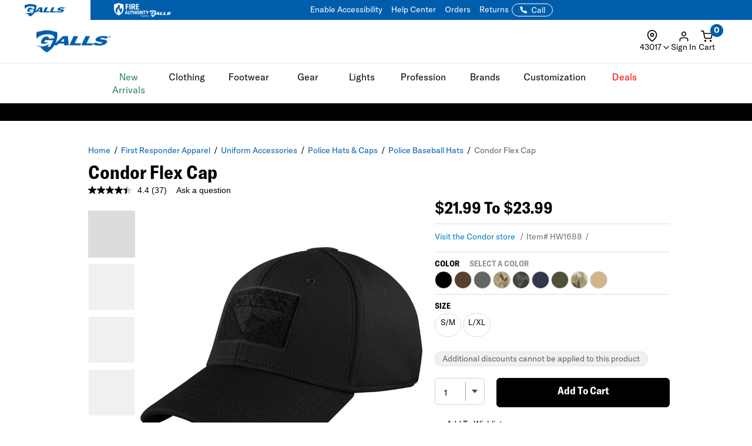

--- FILE ---
content_type: text/css; charset=windows-1252
request_url: https://www.galls.com/css/gtsamheader_css.css?v=272
body_size: 26242
content:

/* GLOBAL SETTINGS */
/* scrollbar */
::-webkit-scrollbar {width: 6px;}   /* width */
::-webkit-scrollbar-track {background-color: transparent;}  /* Main Scrollbar */
::-webkit-scrollbar-thumb {background-color: #9E9E9E;}  /* Cart Item Scrollbar */
::-webkit-scrollbar-thumb:hover {background-color: #cfcfcf;}    /* Cart Item Scrollbar:hover */
/* END */

/* Global Transitions */
#samCD_BottomSection_SubTotal a,
.e-gift-card-apply,
.e-gift-card-check-balance,
.samOPC_ApplyCoupon,
.samOPC_PayButton,
.samCD_SubTotal_ViewCart,
.btn,
.card-button,
.account__body--tabs a,
.samCDIS_row_flex_edit_n_remove a,
.samASC_Button,
#newHeaderLogo,
.btn-secondary,
.btn-tertiary,
.hit-quickview {
    transition: .15s ease;
}

#samCD_BottomSection_SubTotal a:active,
.e-gift-card-apply:active,
.e-gift-card-check-balance:active,
.samOPC_ApplyCoupon:active,
.samOPC_PayButton:active,
.samCD_SubTotal_ViewCart:active,
.btn:active,
.card-button:active,
.account__body--tabs a:active,
.samCDIS_row_flex_edit_n_remove a:active,
.samASC_Button:active,
#newHeaderLogo:active,
.btn-secondary:active,
.btn-tertiary:active,
.hit-quickview:active {
    transform: scale(.95);
}
/* END */


:root {
	--samHeaderSearchLRPadding: 30px;
}


/* K9 Collection::::::::::::::: */
.k9_container {
	margin-top: 20px;
	font-weight: 500;
}
.k9_container h1,
.k9_container .k9-video-row h2 {
	font-size: 48px;
}
.k9_container h2 {
	font-size: 38px;
}
.k9_container .k9-image {
	width: 100%;
	height: auto;
}
.k9_container p {
	margin: 20px 0 0 0;
	font-size: 16px;
	text-align: justify;
}
.k9_container .k9-hero-row p {
	text-align: center;
	padding: 0 20px;
	font-size: 18px;
}
@media (max-width: 700px) {
	.k9_container .hero-banner .k9-image {
		margin-left: 10px;
	}
	.k9_container p {
		font-size: 15px;
	}	
	.k9_container .k9-hero-row p {
		font-size: 16px;
	}
	.k9_container h1,
	.k9_container .k9-video-row h2 {
		font-size: 28px;
	}
	.k9_container h2 {
		font-size: 24px;
	}
}
@media (max-width: 500px) {
	.k9_container .hero-banner .k9-image {
		margin-left: 8px;
	}
}
@media (max-width: 375px) {
	.k9_container .hero-banner .k9-image {
		margin-left: 5px;
	}
}

/* Hero Section */
.k9_container .k9-hero-row {
	padding-bottom: 60px;
}
.k9_container .k9-hero-row .k9-hero-wrapper {
	width: 102vw;
	position: relative;
	margin-left: -51vw;
	left: 50%;
	margin-top: -30px;
}
.k9_container .k9-hero-row .k9-hero-row .k9-slider-title { 
	text-transform: capitalize;
	margin-bottom: -10px; 
	padding: 20px 0 0 0;
}
.k9_container .k9-hero-row .k9-hero-indicators {
    margin-bottom: -0px;
}
.k9_container .k9-hero-row .k9-hero-indicators li {
    display: inline-block;
    cursor: pointer;
    width: 14px;
    height: 14px;
	background-color: #9E9E9E;
    border: 1px solid #9E9E9E;
    border-radius: 50%;
    margin: 0 5px;
}
.k9_container .k9-hero-row .k9-hero-indicators .active {
    width: 18px;
    height: 18px;
    background-color: #ffffff;
    border: 1px solid #9E9E9E;
    border-radius: 50%;
    color: #fff;
    position: relative;
    top: 2px;
}
@media (max-width: 960px) {
	.k9_container .k9-hero-row {
		padding-bottom: 40px;
	}
}
@media (max-width: 834px) {
	.k9_container .k9-hero-row {
		padding-bottom: 30px;
	}
	.k9_container .k9-hero-row .k9-hero-wrapper {
		margin-left: -52vw;
	}
}
@media (max-width: 500px) {
	.k9_container .k9-hero-row {
		padding-bottom: 30px;
	}
}

/* Collection Section */
.k9_container .k9-collection-div {
	width: 102vw;
	position: relative;
	margin-left: -51vw;
	left: 50%;
	background: #ebebeb;
	padding: 80px 0 50px 0;
}
.k9_container .k9-collection-div .k9-title-row {
	margin-top: -25px;
}

.k9_container .k9-collection-div .k9-title-row h2 {
	border-bottom: 3px solid #000000;
}
.k9_container .k9-collection-div .k9-title-row a {
	position: absolute;
	top: calc(50% - 30px);
	right: 10px;
	text-transform: uppercase;
	font-weight: bold;
	font-size: 22px;
}
.k9_container .k9-collection-div .k9-title {
	font-weight: bold;
	text-transform: uppercase;
	font-size: 22px;
	text-align: center;
	display: block;
	padding-top: 10px;
	margin-bottom: 30px;
}
.k9_container .k9-collection-div .k9-shop-btn {
	color: #007ac2;
	text-transform: uppercase;
	font-weight: bold;
	padding: 10px 30px;
	border: 2px solid #007ac2;
	border-radius: 6px;
	font-size: 18px;
}
.k9_container .k9-collection-div .k9-shop-btn:hover {
	background: #007ac2;
	cursor: pointer;
	color: #ffffff;
}
.k9_container .k9-collection-div .k9-logo-section {
	margin-top: 50px;
	display: block;
	text-align: center;
}
.k9_container .k9-collection-div .k9-logo-section img {
	width: 90%;
}
@media (max-width: 1120px) {
	.k9_container .k9-collection-div .k9-title {
		height: 60px;
		line-height: 25px;
	}
}
@media (max-width: 960px) {
	.k9_container .k9-collection-div {
		padding: 40px 0 30px 0;
	}
	.k9_container .k9-collection-div .col-sm-12 {
		margin-bottom: 40px;
	}
	.k9_container .k9-collection-div .k9-title {
		height: auto;
		font-size: 40px;
		padding-top: 15px;
	}
	.k9_container .k9-collection-div .k9-title span {
		border-radius: 4px;
		padding: 10px 20px;
	}
	.k9_container .k9-collection-div .k9-shop-btn {
		position: absolute;
		top: 44%;
		left: 25%;
		width: 50%;
		font-size: 30px;
		background-color: #000;
		border: 1px solid #ebebeb;
		border-radius: 4px;
		color: #fff;
	}
	.k9_container .k9-collection-div .k9-logo-section {
		margin-top: 10px;
		margin-bottom: 10px;
	}
}
@media (max-width: 834px) {
	.k9_container .k9-collection-div {
		margin-left: -52vw;
	}
}
@media (max-width: 767px) {
	.k9_container .k9-collection-div {
		margin-left: -51vw;
		padding: 60px 20px 20px 20px;
	}
	/* .k9_container .k9-collection-div .col-sm-12 {
		padding: 0 50px;
	} */
	.k9_container .k9-collection-div .k9-title {
		font-size: 32px;
	}
	.k9_container .k9-collection-div .k9-shop-btn {
		font-size: 26px;
	}
}
@media (max-width: 700px) {
	/* .k9_container .k9-collection-div .col-sm-12 {
		padding: 0 30px;
	} */
	.k9_container .k9-collection-div .k9-title {
		font-size: 30px;
	}
	.k9_container .k9-collection-div .k9-title-row a {
		top: calc(50% - 23px);
		right: 10px;
		font-size: 20px;
	}
	.k9_container .k9-collection-div .k9-shop-btn {
		font-size: 24px;
	}
}
@media (max-width: 500px) {
	.k9_container .k9-collection-div .k9-title {
		font-size: 20px;
		padding-top: 10px;
	}
	.k9_container .k9-collection-div .k9-shop-btn {
		font-size: 18px;
		top: 38%;
		left: 20%;
		width: 60%;
	}
	.k9_container .k9-collection-div .k9-title-row h2 {
		font-size: 24px;
	}
	.k9_container .k9-collection-div .k9-title-row a {
		top: calc(50% - 23px);
		right: 10px;
		font-size: 18px;
	}
}
@media (max-width: 390px) {
	.k9_container .k9-collection-div .k9-title-row h2 {
		font-size: 23px;
	}
	.k9_container .k9-collection-div .k9-title-row a {
		top: calc(50% - 21px);
		right: 10px;
		font-size: 17px;
	}
}
@media (max-width: 377px) {
	.k9_container .k9-collection-div .k9-shop-btn {
		left:15%;
		width: 70%;
	}
}
@media (max-width: 320px) {
	.k9_container .k9-collection-div .k9-title-row a {
		position: relative;
		padding: 0 0 0 10px;
		display: block;
		margin: 10px 0 15px 0;
	}
	.k9_container .k9-collection-div .k9-shop-btn {
		left: 9%;
		width: 82%;
	}
	.k9_container .k9-collection-div .k9-title span {
		padding: 0;
	}
}


/* Video Section */
.k9_container .k9-video-row {
	margin-left: -20px; 
	margin-bottom: 50px; 
	margin-top: 50px
}
.k9_container .k9-video-row iframe {
	padding-top: 10px;
	width: 100%;
	/* aspect-ratio: 16 / 9; */
	height: calc( 100vw / 2.15);
}
@media (max-width: 960px) {
	.k9_container .k9-video-row {
		margin-bottom: 40px; 
		margin-top: 30px
	}
	.k9_container .k9-video-row iframe {
		height: calc( 100vw / 1.2);
	}
}
@media (max-width: 600px) {
	.k9_container .k9-video-row {
		margin-left: -5px;
		margin-right: -5px;
	}
}


/* Product List Section */
.k9_container .k9-prodct-list-row {
	margin-left: -20px; 
	margin-bottom: 50px
}
.k9_container .k9-prodct-list-row .product-side-info {
	position: absolute;
	top: 0;
	width: calc(100% - 20px);
	height: 100%;
	color: #ffffff;
	font-weight: 600;
	text-align: center;
}
.k9_container .k9-prodct-list-row .product-side-info .side-info-title,
.k9_container .k9-prodct-list-row .product-side-info .side-info-desc,
.k9_container .k9-prodct-list-row .product-side-info .side-info-btn {
	position: absolute;
	width: calc(100% - 100px);
	display: block;
	left: 50px;
}
.k9_container .k9-prodct-list-row .product-side-info .side-info-title {
	top: 30px;
	font-size: 66px;
	text-align: left;
	text-transform: uppercase;
	line-height: 60px;
	font-weight: bold;
}
.k9_container .k9-prodct-list-row .product-side-info .side-info-desc {
	bottom: 180px;
	font-size: 26px;
	text-align: left;
}
.k9_container .k9-prodct-list-row .product-side-info .side-info-btn {
	bottom: 50px;
	border: 2px solid #ffffff;
	border-radius: 6px;
	padding: 10px 0;
}
.k9_container .k9-prodct-list-row .product-side-info a {
	color: #ffffff;
	font-weight: bold;
	text-transform: uppercase;
	font-size: 26px;
}
.k9_container .k9-prodct-list-row .product-side-info a:hover {
	cursor: pointer;
	background-color: #007ac2;
}
.k9_container .k9-prodct-list-row h4 {
	padding: 10px 0 0 0;
	margin-bottom: -15px;
	color: #007ac2;
}
.k9_container .k9-prodct-list-row .k9-product-slider h4 {
	color: #000000;
}
.k9_container .k9-prodct-list-row .k9-product-slider h6 {
	color: #007ac2;
	text-transform: capitalize;
	font-weight: 500;
	font-size: 15px;
	margin-bottom: 15px;
	height: 40px;
}
.k9_container .k9-prodct-list-row .k9-product-slider .image--slider--row {
	margin-top: -30px;
	margin-bottom: 0;
}
.k9_container .k9-prodct-list-row .image--slider--container a:hover {
	text-decoration: underline;
}
.k9_container .k9-prodct-list-row .image--slider--container .k9-price-list {
	text-align: center;
	display: block;
	color: #007ac2;
	font-weight: 600;
	font-size: 16px;
	background: #ebebeb;
}
.k9_container .k9-prodct-list-row .image--slider--container .k9-price-list:first-of-type {
	padding-top: 5px;
}
.k9_container .k9-prodct-list-row .image--slider--container .k9-price-list:last-of-type {
	padding-bottom: 5px;
}
@media (max-width: 1500px) {
	.k9_container .k9-prodct-list-row .product-side-info .side-info-desc {
		bottom: 150px;
		font-size: 21px;
	}
	.k9_container .k9-prodct-list-row .product-side-info .side-info-title,
	.k9_container .k9-prodct-list-row .product-side-info .side-info-desc,
	.k9_container .k9-prodct-list-row .product-side-info .side-info-btn {
		left: 40px;
	}
}
@media (max-width: 1200px) {
	.k9_container .k9-prodct-list-row .product-side-info .side-info-desc {
		bottom: 150px;
		font-size: 20px;
	}
	.k9_container .k9-prodct-list-row .product-side-info .side-info-title,
	.k9_container .k9-prodct-list-row .product-side-info .side-info-desc,
	.k9_container .k9-prodct-list-row .product-side-info .side-info-btn {
		left: 35px;
	}
}
@media (max-width: 1000px) {
	.k9_container .k9-prodct-list-row .product-side-info .side-info-title,
	.k9_container .k9-prodct-list-row .product-side-info .side-info-desc,
	.k9_container .k9-prodct-list-row .product-side-info .side-info-btn {
		left: 60px;
	}
	.k9_container .k9-prodct-list-row .product-side-info .side-info-desc {
		font-size: 42px;
		bottom: 300px;
	}
	.k9_container .k9-prodct-list-row .product-side-info .side-info-btn {
		background-color: #000;
		color: #ffffff;
		width: calc(100% - 120px);
	}
	.k9_container .k9-prodct-list-row .col-md-7 img {
		display: none;
	}
}
@media (max-width: 700px) {
	.k9_container .k9-prodct-list-row .product-side-info .side-info-title,
	.k9_container .k9-prodct-list-row .product-side-info .side-info-desc,
	.k9_container .k9-prodct-list-row .product-side-info .side-info-btn {
		left: 50px;
	}
	.k9_container .k9-prodct-list-row .col-sm-12 {
		padding: 0 15px 0 25px;
	}
	.k9_container .k9-prodct-list-row .slick-slide {
		margin-left: -5px;
	}
	.k9_container .k9-prodct-list-row .product-side-info .side-info-desc {
		font-size: 32px;
		bottom: 250px;
	}
}
@media (max-width: 600px) {
	.k9_container .k9-prodct-list-row .product-side-info .side-info-desc {
		font-size: 28px;
		bottom: 220px;
	}
}
@media (max-width: 500px) {
	.k9_container .k9-prodct-list-row .k9-product-slider .image--slider--row {
		margin-top: -40px;
		margin-bottom: -30px;
	}
	.k9_container .k9-prodct-list-row .product-side-info .side-info-title {
		top: 30px;
		font-size: 56px;
		line-height: 56px;
	}
	.k9_container .k9-prodct-list-row .product-side-info .side-info-desc {
		bottom: 150px;
		font-size: 21px;
	}
	.k9_container .k9-prodct-list-row .product-side-info .side-info-title,
	.k9_container .k9-prodct-list-row .product-side-info .side-info-desc,
	.k9_container .k9-prodct-list-row .product-side-info .side-info-btn {
		width: calc(100% - 100px);
		left: 40px;
	}
}
@media (max-width: 428px) {
	.k9_container .k9-prodct-list-row .product-side-info .side-info-title {
		top: 30px;
		font-size: 50px;
		line-height: 50px;
	}
	.k9_container .k9-prodct-list-row .product-side-info .side-info-title,
	.k9_container .k9-prodct-list-row .product-side-info .side-info-desc,
	.k9_container .k9-prodct-list-row .product-side-info .side-info-btn {
		width: calc(100% - 100px);
		left: 40px;
	}
}
@media (max-width: 414px) {
	.k9_container .k9-prodct-list-row .product-side-info .side-info-title {
		top: 30px;
		font-size: 46px;
		line-height: 46px;
	}
	.k9_container .k9-prodct-list-row .product-side-info .side-info-desc {
		bottom: 135px;
	}
	.k9_container .k9-prodct-list-row .product-side-info .side-info-btn {
		bottom: 30px;
	}
}
@media (max-width: 390px) {
	.k9_container .k9-prodct-list-row .product-side-info .side-info-desc {
		bottom: 120px;
		font-size: 19px;
	}
	.k9_container .k9-prodct-list-row .k9-product-slider h4 {
		font-size: 24px;
	}
}
@media (max-width: 375px) {
	.k9_container .k9-prodct-list-row .product-side-info .side-info-desc {
		bottom: 120px;
		font-size: 18px;
	}
	.k9_container .k9-prodct-list-row .k9-product-slider h4 {
		font-size: 23px;
	}
	.k9_container .k9-prodct-list-row .product-side-info .side-info-btn {
		width: calc(100% - 100px);
		left: 40px;
		font-size: 22px;
	}
}
@media (max-width: 320px) {
	.k9_container .k9-prodct-list-row .product-side-info .side-info-title,
	.k9_container .k9-prodct-list-row .product-side-info .side-info-desc,
	.k9_container .k9-prodct-list-row .product-side-info .side-info-btn {
		left: 25px;
	}
	.k9_container .k9-prodct-list-row .product-side-info .side-info-title {
		top: 20px;
		font-size: 40px;
		line-height: 38px;
	}
	.k9_container .k9-prodct-list-row .product-side-info .side-info-desc {
		bottom: 80px;
		font-size: 15px;
	}
	.k9_container .k9-prodct-list-row .product-side-info .side-info-btn {
		width: calc(100% - 100px);
		font-size: 18px;
		bottom: 20px;
	}
}
/* END K9 Collection::::::::::::::: */



/* Success Web Signup Popup */
#samPopupSubscriberForm {
	box-shadow: 0px 0px 10px #000;
	width: 800px;
	height: 500px;

	position: fixed;
	top: 50%;
	left: 50%;
	transform: translate(-50%, -50%);
	z-index: 9999;
}
#samPopupSubscriberForm .samClosePopupSubscriberDiv {
    position: fixed;
    top: 0;
    left: 0;
    bottom: 0;
    right: 0;
    content: '';
    background: rgba(0,0,0,.5);
	z-index: 990;
}
#samPopupSubscriberForm img {
	position: absolute;
	width: 100%;
	height: auto;
	z-index: 995;
}
#samPopupSubscriberForm h2,
#samPopupSubscriberForm .h2 {
	
	padding: 20px;
	margin: 0;
	text-align: center;
	color: #ffffff;
	z-index: 996;
	background-color: #000;
	text-shadow: 2px 2px #445056;
	opacity: 0.9;

	position: absolute;
	bottom: 0%;
	left: 50%;
	transform: translate(-50%, 0%);
	width: 100%;
}

#samPopupSubscriberForm button {
	position: absolute;
	top: 10px;
	right: 10px;
  	width: 40px;
  	height: 40px;
	border: 0;
  	border-radius: 50%;
  	background-color: #ffffff;
  	opacity: 0.8;
  	transition: 0.3s ease-out;
	  z-index: 997;
}
#samPopupSubscriberForm button:before, 
#samPopupSubscriberForm button:after {
	content: "";
	position: absolute;
	width: 70%;
	height: 6px;
	background-color: #000000;
	left: 50%;
	top: 50%;
}
#samPopupSubscriberForm button:after {
  	transform: translate(-50%, -50%) rotate(45deg);
}
#samPopupSubscriberForm button:before {
  	transform: translate(-50%, -50%) rotate(-45deg);
}
#samPopupSubscriberForm button:hover, 
#samPopupSubscriberForm button:focus {
  	transform: scale(1.15);
  	opacity: 1;
}

@media (max-width: 1024px) {
	#samPopupSubscriberForm h2 {
		font-size: 42px;
	}
}
@media (max-width: 834px) {
	#samPopupSubscriberForm {
		width: 650px;
		height: 406px;
	}
	#samPopupSubscriberForm h2 {
		font-size: 34px;
	}
}
@media (max-width: 700px) {
	#samPopupSubscriberForm {
		width: 600px;
		height: 375px;
	}
	#samPopupSubscriberForm h2 {
		font-size: 32px;
	}
}
@media (max-width: 600px) {
	#samPopupSubscriberForm {
		width: 500px;
		height: 313px;
	}
	#samPopupSubscriberForm h2 {
		font-size: 30px;
	}
	#samPopupSubscriberForm button {
	  	width: 30px;
	  	height: 30px;
	}
}
@media (max-width: 500px) {
	#samPopupSubscriberForm {
		width: 380px;
		height: 238px;
	}
	#samPopupSubscriberForm h2 {
		font-size: 24px;
	}
	#samPopupSubscriberForm button {
	  	width: 25px;
	  	height: 25px;
	}
}
@media (max-width: 390px) {
	#samPopupSubscriberForm {
		width: 350px;
		height: 219px;
	}
	#samPopupSubscriberForm h2 {
		font-size: 22px;
	}
	#samPopupSubscriberForm button {
	  	width: 20px;
	  	height: 20px;
	}
}
@media (max-width: 375px) {
	#samPopupSubscriberForm {
		width: 330px;
		height: 206px;
	}
	#samPopupSubscriberForm h2 {
		font-size: 20px;
	}
}
@media (max-width: 320px) {
	#samPopupSubscriberForm {
		width: 290px;
		height: 181px;
	}
	#samPopupSubscriberForm h2 {
		font-size: 18px;
	}
}
/* END Success Web Signup Popup */





/* Frequently Bought Together */
#samYouMightLike #recommendations {
	margin-bottom: 50px;
}
#samYouMightLike .owl-dots,
#samYouMightLikeCart .owl-dots,
#samYouMightLikeCartQ .owl-dots {
	display: none;
}
#samYouMightLike .owl-dots button.owl-dot span {
	display: none;
}
#samYouMightLikeCartQ h4 {
	z-index: 1;	
	padding-top: 10px;
}
#samYouMightLikeCartQ h4 .linebg {
	top: 55%;
}
@media (max-width: 1000px) {
	#samYouMightLike h4 {
		margin-left: -20px;
		width: calc(100% + 40px);
	}
	#samYouMightLike .owl-dots,
	#samYouMightLikeCart .owl-dots,
	#samYouMightLikeCartQ .owl-dots {
		display: block;
		text-align: center;
	}
	#samYouMightLike .owl-dots button.owl-dot{
		border: 1px solid #ebebeb;
		background-color: #ebebeb;
		border-radius: 50%;
		height: 12px;
		width: 12px;
		position: relative;
		margin: 0 6px;
		z-index: 2;
	}
	#samYouMightLike .owl-dots button.active {
		background-color: #000;
		border: 1px solid #000;
	}
    #samYouMightLike #recommendations {
        background-color: #fff;
		/* margin-bottom: 20px; */
		margin-left: -10px;
		width: calc(100% + 20px);
    }
    #samYouMightLike .owl-dots {
        padding: 0 0 20px 0;
    }
    #samYouMightLike .owl-carousel .owl-nav button.owl-prev,
    #samYouMightLike .owl-carousel .owl-nav button.owl-next {
        display: none;
    }
	
	.product__details .row .product__details--left {
		padding-left: 0px;
		margin-left: 0
	}
	.samTurnToChatterContent {
		padding: 0
	}
}

/* Apple Pay */
.samCartPaymentLabel em {
    font-size: 18px;
    font-style: normal;
    font-weight: 400;
}
.samCartPaymentLabel img {
	display: inline;
	width: 60px;
	height: auto;
}
.checkout__left #stepThree apple-pay-button {
    padding: 10px 0 25px 0;
}
.checkout__left #applePayDiv {
	display: none !important;
}






/* Cart Add-On */
#sambonus-cart-page-div {
	display: none !important;
}








/* ==================NEW HEADER DESIGN ==================*/

/* Coupon Navigation Bar (Top) */
#samTopInfoBarDiv {
	display: none;
	margin: 0;
	text-align: center;
	font-weight: 700;
	text-transform: uppercase;
	background-color: #ffffff;
	font-size: 17px;
	padding: 8px 0 6px 0;

	position: absolute;
	z-index: 9999;
	width: 100%;
}
@media (max-width: 991px) {
	#samTopInfoBarDiv {
		font-size: 15px;
		padding: 5px 0 4px 0;
	}
}

/* General - Except Menu Navigation */
#samNewHeader .samTopNavBar {
	min-height: 30px;
}
#samNewHeader .header-top,
#samNewHeader .header-text {
	padding: 0 !important;
	margin: 0 !important;
}
#samNewHeader .samTopNavBar {
	padding: 0 !important;
	margin: 0 !important;
}


/* Top Navigation Bar */
.samTopNavBar {
	background-color: #007ac2;
	color: #ffffff;
	text-transform: uppercase !important;
	font-size: 15px;
}
.samTopNavBar a {
	color: #ffffff;
}

/* Top Navigation - LEFT */
#samNewHeader #samNavBarLeft {
	width: 40%;
	float: left;
}
.samTopNavBar #samNavBarLeft .container .row {
	margin: 0;
	padding: 8px 10px 8px 10px; /* Vertical Align - Middle */
}
#samNewHeader #samNavBarLeft #samNavBarSlider {
	margin: 0;
	padding: 0;
}
#samNewHeader #samNavBarLeft #samNavBarSlider .container {
	width: 100%;
}

#samNewHeader #samNavBarLeft #samNavBarSlider .slick-prev, 
#samNewHeader #samNavBarLeft #samNavBarSlider .slick-next {
	top: 50%;
	height: auto;
	width: auto;
}
#samNewHeader #samNavBarLeft #samNavBarSlider .slick-prev, 
#samNewHeader #samNavBarLeft #samNavBarSlider .slick-next {
	padding: 5px;
}
#samNewHeader #samNavBarLeft #samNavBarSlider .slick-prev:before, 
#samNewHeader #samNavBarLeft #samNavBarSlider .slick-next:before {
	font-size: 16px;
	opacity: 1;
	color: #ffffff;
}
#samNewHeader #samNavBarLeft #samNavBarSlider .slick-prev:hover, 
#samNewHeader #samNavBarLeft #samNavBarSlider .slick-next:hover {
	opacity: 0.8;
}
#samNewHeader #samNavBarLeft #samNavBarSlider .slick-slide {
	display: -webkit-box;
	-webkit-line-clamp: 1;
	-webkit-box-orient: vertical;  
	overflow: hidden;
	font-weight: 700;
}
@media(max-width: 991px) {
	.samTopNavBar {
		font-weight: 700;
		font-size: 14px;
	}
	#samNewHeader #samNavBarLeft {
		width: 100%;
	}
	.samTopNavBar #samNavBarLeft .container .row {
		padding: 6px 5px 0px 10px; /* Vertical Align - Middle */
	}
}



/* Top Navigation - RIGHT */
#samNewHeader #samNavBarRight {
	width: 60%;
	text-align: right;
	float: right;
	margin: 0;
	padding: 8px 0 8px 10px; /* Vertical Align - Middle */
}
#samNewHeader #samNavBarRight a {
	padding: 0 5px 0 10px;
	font-size: 13px;
}
#samNewHeader #samNavBarRight a:last-child {
	padding-right: 0
}
#samNewHeader #samNavBarRight img#samSVGImgPhone {
	width: 18px;
	transform: rotate(-90deg);
}
@media(max-width: 991px) {
	#samNewHeader #samNavBarRight {
		display: none;
	}
}


/* Header Logo, Search*/

/* Header Logo */
#samNewHeader #samHeaderTop .col-xs-12 {
	/* Flex-Grid */
	display: flex;
	flex-wrap: nowrap;
	margin: 0;
	-webkit-box-pack: justify;
	justify-content: space-between;
}
#samNewHeader #samHeaderTop .samHeaderTop_Logo img {
	width: 130px;
}
@media (max-width: 991px) {
	#samNewHeader .header-top {
		border: 0
	}
	#samNewHeader #samHeaderTop {
		border: 0;
	}
	#samNewHeader #samHeaderTop .col-xs-12 {
		padding: 0 10px;
	}
	#samNewHeader #samHeaderTop .samHeaderTop_Logo img {
		width: 115px;
	}
}



/* Header Search */
#samNewHeader #samHeaderTop .samHeaderTop_Search {
	/* border: 1px solid white; */
	margin: 0;
	padding: 0px var(--samHeaderSearchLRPadding);
	width: 100%;
}
#samNewHeader #samHeaderTop .samHeaderTop_Search .autofill__popup {
	/* Note: Padding Left and Right for Search box is 20px */
	width: calc(100% - var(--samHeaderSearchLRPadding) - var(--samHeaderSearchLRPadding)) !important;
	left: var(--samHeaderSearchLRPadding);
	margin-top: -3px;
}
#samNewHeader #samHeaderTop .samHeaderTop_Search .SearchLink {
	/* border: 1px solid red; */
	right: var(--samHeaderSearchLRPadding);
}
@media(max-width: 991px) {
	#samNewHeader #samHeaderTop .samHeaderTop_Search {
		display: none;
	}
}



/* Header Status */
#samNewHeader #samHeaderTop .samHeaderTop_Status {
	font-size: 14px;
	line-height: 14px;
	text-transform: uppercase;
	padding: 7px 4px 0 0;
	margin-right: -20px;
	cursor: pointer;
	color: #ffffff;
	font-weight: 700 !important;
	text-transform: uppercase !important;
	position: relative;
}
#samNewHeader #samHeaderTop .samHeaderTop_Status span {
	display: inline-block;
}
@media(max-width: 991px) {
	#samNewHeader #samHeaderTop .samHeaderTop_Status {
		display: none;
	}
}



/* Sign In dropdown Mobile from Sign In icon on mobile header */
.mobile-signin-icon .dropdown-menu {
	display: none !important;
}

.mobile-signin-icon.open .dropdown-menu {
	display: block !important;
}



/* Header Cart */
#samNewHeader #samHeaderTop .samHeaderTop_Cart {
	padding-left: 15px;
}
#samNewHeader #samHeaderTop .samHeaderTop_Cart img#samSVGImgCart {
	width: 20px;
	padding-top: 10px;
}
#samNewHeader #samHeaderTop .samHeaderTop_Cart .cart--total {
	color: #ffffff;
	position: absolute;
	top: -5px;
	right: -8px;
	font-weight: 600;
	background-color: #007ac2;
	border-radius: 50%;
/* 	padding: 2px 8px; */
/* 	font-size: 12px; */

	width: 27px;
	height: 27px;
	padding: 4px 0 0 0;
	text-align: center;
}
@media(max-width: 991px) {
	#samNewHeader #samHeaderTop .samHeaderTop_Cart {
		width: 40px;
		padding-left: 0px;
	}
	#samNewHeader #samHeaderTop .samHeaderTop_Cart .cart--total {
		width: 22px;
		height: 22px;
		padding: 2px 0 0 0;
		top: -5px;
		right: 10px;
		font-size: 13px;
	}
	#samNewHeader #samHeaderTop .samHeaderTop_Cart img#samSVGImgCart {
		width: 26px;
		padding-top: 6px;
		margin-right: 20px;
	}
}





/* Mobile Hamburger Menu */
#samNewHeader .samHeaderTop_MobileMenu {
	display: none;
}
@media(max-width: 991px) {
	#samNewHeader .samHeaderTop_MobileMenu {
		display: block;
		color: #ffffff;
	}
	#samNewHeader .samHeaderTop_MobileMenu #mobile-menu {
		margin-top: 10px;
	}
}


/* Mobile Header Text */
#samNewHeader .header-text {
	display: none;
}
@media(max-width: 991px) {
	#samNewHeader .header-text {
		display:block;
        margin: 0;
        padding: 0;
        font-size: 14px!important;
        background-color: #000;
	}
	#samNewHeader .header-text #samEnableAccessibilityMobile,
	#samNewHeader .header-text .samHeaderText_Right a {
		color: #ffffff;
		font-weight: 700;
	}
	#samNewHeader .header-text .samHeaderText_Right {
		text-align: right;
	}
}


/* Mobile Searchbox */
#mobileSearchAutofill {
	background-color: rgb(255,255,255,0.6);
	backdrop-filter:blur(20px);
	-webkit-backdrop-filter: blur(20px);
}
.search__autofill--mobile .autofill__product .product__name {
	color: #000;
}
#samNewHeader #mobilesearchDiv {
	display: none;
}
.samHideSearchBoxPDP {
	display: none !important;	/* To Hide Search Box in PDP using JavaScript*/
}
@media(max-width: 991px) {
	.header-nav {display: none;}	/* Hide Desktop Searchbox */
	#samNewHeader #mobilesearchDiv {
		display: block;
		background-color: #ffffff;
	}
	
	#samNewHeader #mobilesearchDiv #mobileSearchButton {
		box-shadow: 0 5px 10px #00000050;
	}
	#samNewHeader .search__preview--input {
		font-size: 18px;
		padding-left: 0px;
	}
	#samNewHeader .search__preview--icon {
		background-color: #007ac2;
		border-radius: 8px;
		font-size: 18px;
	}
	.search__autofill--mobile .autofill__mobile-header {
		background-color: #ffffff;
		box-shadow: 0 5px 10px #00000050;
	}
	.search__autofill--mobile #mobile-header-search {
		font-size: 18px;
	}
	.search__autofill--mobile .autofill__mobile-header .SearchLinkM2 {
		background-color: #007ac2;
		border-radius: 8px;
	}
}


/* Mobile Main Wrapper and Main Product */
@media(max-width: 991px) {
	.main__wrapper {
		padding-top: 0px;
	}
	main.product {overflow: visible;} /* Important */
}



/* Search Icon PDP Only */
#samNewHeader .samHeaderTop_SearchIconPDP {
	position: absolute;
	top: 7px;
	right: 75px;
}
#samNewHeader .samHeaderTop_SearchIconPDP .icon.search {
	width: 22px;
	height: 21px;
}

/* Fix Homepage Left and Right Padding with New Header Design */
@media screen and (max-width: 767px) {
	.samHPBody {
		padding: 10px 0 50px 0;
	}
	.samHPBody .image--slider--row {
		margin-left: 15px;
		margin-right: 15px;
	}
}

#mobileHeader .fl-r {
	display: none;
}

/* ==================END NEW HEADER DESIGN ==================*/


/* Adjust Menu */
#samNewHeader .main-nav>li {
    width: 100%;
}



/* Transitional and Cancelled Products */
#samTranCanMesg {
	font-weight: 500;
	padding-bottom: 20px;
	display: block;
}
#samTranCanSubstitute,
#samTranCanSimilar {
	display: none;
	margin-top: 30px;
	padding: 5px 20px 20px 20px;
	background-color: #e5f2e5;
}
#samTranCanSimilar {
	background-color: #f2f2f2;
}
@media (max-width: 991px) {
	#samTranCanSubstitute,
	#samTranCanSimilar {
		box-shadow: 1px 2px 5px 0px rgba(0,0,0,0.15);
	}
	#samTranCanSimilar {
		margin-bottom: 20px;
	}
}
.samTranCanSubstituteVisible,
.samTranCanSimilarVisible  {
	display: block !important;	
}
.samTranCanFlex {
	display: flex;
}
#samTranCanSimilar .samTranCanFlex {
	padding: 20px;
	margin-bottom: 20px;
	background-color: #ffffff;
	border: 1px solid #dcdcdc;
}
#samTranCanSimilar .samTranCanFlex:last-child {
	margin-bottom: 0;
}
.samTranCanFlex img {
	width: 150px;
	transition: all ease 0.3s;
}
@media (min-width: 992px) {
	.samTranCanFlex img:hover {
		transform: scale(0.9, 0.9);
	}
}
#samTranCanSubstitute .samTranCanFlex img {
	border: 1px solid #dcdcdc;
}
.samTranCanFlex .samTCF_Wrapper {
	position: relative;
	margin-left: 20px;
}
.samTranCanFlex .samTCF_Wrapper span {
	display: block;
	font-weight: 600;
}
.samTranCanFlex .samTCF_Wrapper span.samTCF_Title a {
	color: #007ac2;
	display: -webkit-box;
    -webkit-line-clamp: 2;
    -webkit-box-orient: vertical;  
    overflow: hidden;
	text-transform: capitalize;
}
.samTranCanFlex .samTCF_Wrapper span.samTCF_Title a:hover {
	cursor: pointer;
	text-decoration: underline;
}
.samTranCanFlex .samTCF_Wrapper span.samTCF_Price {
	position: absolute;
	top: 50%;
	transform: translateY(-50%);
}
.samTranCanFlex .samTCF_Wrapper span.samTCF_Button {
	background-color: #000000;
	color: #ffffff;
	text-align: center;
	text-transform: uppercase;
	padding: 6px 0;
	width: 100%;
	position: absolute;
	bottom: 0;
}
.samTranCanFlex .samTCF_Wrapper span.samTCF_Button:hover {
	cursor: pointer;
	background-color: #434343;
	
}
.samTranCanFlex .samTCF_Wrapper span.samTCF_Button a {
	color: #ffffff;
}

/* OLD CODES */
.samTranCanMsgVisible {
	display: block !important;
	position: absolute;
	top: 20px;
	left: 5px;
	width: auto;
	padding: 7px 10px 6px 10px;
	border: 1px solid #7f7f7f;
	text-align: left;
	background-color: #ffffe4;
}
@media (max-width: 991px) {
	main.sam-pdp-main .product__info.samTranCanMsgVisibleMobile {
		display: block !important;
		/* box-shadow: 1px 2px 5px 0px rgba(0,0,0,0.15); */
		background-color: #ffffe4;
		padding: 15px 20px;
		border: 1px solid rgba(0,0,0,0.15);
	}
}
.samTranCanMsgVisible .sezzle-shopify-info-button,
.samTranCanMsgVisibleMobile .sezzle-shopify-info-button {
	display: none;
}
.samTranCanMsgVisible h4,
.samTranCanMsgVisibleMobile h4 {
	margin: 0;
	padding: 0;
}
.samTranCanMsgVisible h4 .old-price,
.samTranCanMsgVisible h4 .youSave,
.samTranCanMsgVisibleMobile h4 .old-price,
.samTranCanMsgVisibleMobile h4 .youSave {
	display: none;
}
/* END OLD CODES */

/* NEW CODES 1 */
.samTranCanMsgVisibleNew {
	display: block !important;
	position: relative;
	top: 0;
	left: 0;
	width: auto;
	padding: 7px 10px 6px 10px;
	border: 1px solid #7f7f7f;
	text-align: left;
	background-color: #ffffe4;
}
@media (max-width: 991px) {
	.samTranCanMsgVisibleNew {
		display: none !important;
	}
	.samTranCanMsgVisibleNewMobile {
		display: block !important;
		box-shadow: 1px 2px 5px 0px rgba(0,0,0,0.15);
		background-color: #ffffe4;
		padding: 15px 20px;
	}
}
.samTranCanMsgVisibleNew .sezzle-shopify-info-button,
.samTranCanMsgVisibleNewMobile .sezzle-shopify-info-button {
	display: none;
}
.samTranCanMsgVisibleNew h4,
.samTranCanMsgVisibleNewMobile h4 {
	margin: 0;
	padding: 0;
}
.samTranCanMsgVisibleNew h4 .old-price,
.samTranCanMsgVisibleNew h4 .youSave,
.samTranCanMsgVisibleNewMobile h4 .old-price,
.samTranCanMsgVisibleNewMobile h4 .youSave {
	display: none;
}
/* END NEW CODES 1 */

/* QV */
#samTranCanMesgQV {
	color: #000;
	display: block;
	padding: 20px 0 10px 0;
	text-transform: initial;
	font-weight: 600;
}
#samTranCanSubstituteQV,
#samTranCanSimilarQV {
	display: none;
	margin-top: 20px;
	padding: 5px 20px 20px 20px;
	background-color: #f2f2f2;
	box-shadow: 1px 2px 5px 0px rgba(0,0,0,0.15);
	color: #000;
}
#samTranCanSubstituteQV {
	background-color: #e5f2e5;
}
#samTranCanSubstituteQV h6,
#samTranCanSimilarQV h6 {
	font-size: 23px;
}
.samTranCanFlexQV {
	border: 1px solid gray;
	background-color: #ffffff;
	width: calc(33% - 20px);
	margin-right: 20px;
	height: 150px;
	float: left;

	display: flex;
	position: relative;
	font-weight: 500;
}
.samTranCanFlexQV img {
	height: 100%;
	width: auto;
	padding: 8px;
	transition: all ease 0.3s;
}
@media (min-width: 992px) {
	.samTranCanFlexQV img:hover {
		transform: scale(0.9, 0.9);
	}
}
.samTranCanFlexQV span {
	padding: 5px;
}
.samTranCanFlexQV span.samTCF_TitleQV {
	display: -webkit-box;
	-webkit-line-clamp: 2;
	-webkit-box-orient: vertical;  
	overflow: hidden;
	text-transform: capitalize;
	
}
.samTranCanFlexQV .samTCF_WrapperQV span.samTCF_PriceQV {
	position: absolute;
	top: 50%;
	transform: translateY(-50%);
}
.samTranCanFlexQV .samTCF_WrapperQV span.samTCF_ButtonQV {
	background-color: #000000;
	color: #ffffff;
	text-align: center;
	text-transform: uppercase;
	padding: 6px 0;
	position: absolute;
	bottom: 10px;
	margin-left: 5px;
}
.samTranCanFlexQV .samTCF_WrapperQV span.samTCF_ButtonQV:hover {
	background-color: #434343;
}
.samTranCanFlexQV .samTCF_WrapperQV span.samTCF_ButtonQV a {
	color: #ffffff;
	padding: 10px 20px;
}
#samTranCanSimilarQV .samTranCanFlexQV:last-child {
	width: 34%;
	margin-right: 0;
}


/* NEW CODES 2 */
#samTranCanSubstituteQV {
	margin-left: 50%;
}
#samTranCanSubstituteQV .samTranCanFlexQV {
	width: 100%;	
}

	/* For Transitional Add To Card Disabled */
	.samTranCanMsgVisible {
		display: block !important;
		position: relative;
		top: 0;
		left: 0;
		width: 100%;
	}
	#samTranCartQVDisabled {
		display: none;
		padding: 5px 20px 20px 20px;
		background-color: #f2f2f2;
		box-shadow: 1px 2px 5px 0px rgba(0,0,0,0.15);
		color: #000;
		background-color: #e5f2e5;

		margin: 20px 0 0 0;
	}
	#samTranCartQVDisabled h6 {
		font-size: 23px;
	}
	#samTranCartQVDisabled .samTranCanFlexQV {
		width: 100%;
	}

/* END NEW CODES 2 */

/* END Transitional and Cancelled Products */






/* Footer Signup with Profession */
.email-signup {
	background-color: #000000;
	border-bottom: 1px solid #ffffff;
	color: #ffffff;
}
#samFooterEmailSignup {
	width: 100%;
	margin-top: 5px;
}
#samFooterEmailSignup .samFooterEmailDiv {
	width: 60%;
	float: left;
}
#samFooterEmailSignup .samFooterProfessionDiv {
	width: calc(40% - 140px);
	float: left;
	margin-left: 10px;
}
#samFooterEmailSignup .samFooterSignUpButtonDiv {
	width: 120px;
	float: right;
}
#samFooterEmailSignup .samFooterEmailDiv input,
#samFooterEmailSignup .samFooterProfessionDiv #samFooterProfession {
	background: #fbfbfb;
	border: 1px solid #007ac2;
	color: #000;
	display: inline-block;
	font-size: 16px;
	height: 50px;
	line-height: 1;
	border-radius: 0px;
	border: 0;
}
#samFooterEmailSignup .samFooterEmailDiv input {
	width: 100%;
	float: left;
	padding: 10px 13px;
	border-radius: 5px;
}

#samFooterEmailSignup .samFooterProfessionDiv #samFooterProfession {
	width: 100%;
	padding: 10px 10px;
	border-radius: 5px;
}
#samFooterEmailSignup .samFooterSignUpButtonDiv {
	text-align: right;
}
#samFooterEmailSignup .samFooterSignUpButtonDiv button {
	position: relative !important;
	left: 0;
	top: 0;
	width: 100%;
	height: 50px;
	border-radius: 5px;
	border: 0;	
}
@media (max-width: 991px) {
	#samFooterEmailSignup .samFooterEmailDiv,
	#samFooterEmailSignup .samFooterProfessionDiv,
	#samFooterEmailSignup .samFooterSignUpButtonDiv {
		width: 100%;
		float: left;
		margin-left: 0;
	}
	.email-signup .email-signup__input .samFooterEmailDiv button {
		right: 10px;
	}
	#samFooterEmailSignup .samFooterEmailDiv,
	#samFooterEmailSignup .samFooterProfessionDiv {
		margin-bottom: 10px;
	}
	#samFooterEmailSignup .samFooterEmailDiv input,
	#samFooterEmailSignup .samFooterProfessionDiv #samFooterProfession {
		font-size: 14px;
	}
}
@media (max-width: 500px) {
	#samFooterEmailSignup .samFooterEmailDiv input,
	#samFooterEmailSignup .samFooterProfessionDiv #samFooterProfession {
		font-size: 13px;
		padding-left: 5px;
	}
}
@media (max-width: 400px) {
	#samFooterEmailSignup .samFooterEmailDiv input,
	#samFooterEmailSignup .samFooterProfessionDiv #samFooterProfession {
		font-size: 12px;
	}
}
/* END Footer Signup with Profession */




/* Sticky Header */
.anouncement-top-sticky {
	position: fixed;
	width: 100%;
	z-index: 1000;
	top: 0;
}
@media (min-width: 992px) {
	.header-top-sticky {
		position: fixed;
		z-index: 100;
		top: 37px;
		left: 50%;
		transform: translateX(-50%);
		border: 0 !important;
		width: 100%;
	}
}
@media (max-width: 991px) {
	.mobilesearchDiv-sticky {
		position: fixed;
		z-index: 100;
		top: 30px;
		left: 50%;
		transform: translateX(-50%);
		border: 0 !important;
		width: 100%;
		display: block !important; /* For PDP */
	}
	#mobileFilterAffix {
		top: 79px !important;
		border-top: 1px solid #00000040;
		transition: none;
	}
	#mobileFilterAffix .mobile-filter__dropdown {
		padding: 2px 2px;
	}
	#samPDPZoomIconDiv {
		z-index: 99;
	}
}




/* Exit Intent Form */
#samExitIntentForm {
	box-shadow: 0px 0px 10px #000;
	width: 800px;
	height: 800px;
	background-color: #ffffff;

	position: fixed;
	top: calc(50% + 30px);
	left: 50%;
	transform: translate(-50%, -50%);
	z-index: 99999;
}
@media (min-width: 992px) and (max-height: 900px) {
	#samExitIntentForm {
		height: 70vh;
	}
}
#samWaitBckgd {
	background: #000000;
	width: 100%;
	height: 100%;
	position: fixed;
	opacity: 0.6;
	left: 0;
	top: 0;
	z-index: 9998
}
#samExitIntentCloseBtn {
	position: absolute;
	left: 15px;
	bottom: 15px;
	color: #007ac2;
	text-transform: uppercase;
	font-weight: bold;
	font-size: 16px;
	border-radius: 5px;
}
#samExitIntentCloseBtn:hover {
	cursor: pointer;
}
@media (max-width: 900px) {
	#samExitIntentForm {
		width: 85%;
		height: 85%;
	}
	#samExitIntentForm {
		padding-bottom: 55px;
	}
}
.samExitIntentTitle {
	border: 2px solid #9a9a9a;
	border-bottom: 0px;
	background-color: #337ab7;
	color: #ffffff;
	width: 100%;
	text-align: center;
	position: absolute;
	top: -60px;
	padding: 10px 0;
	font-weight: 600;
	font-size: 32px;
	text-transform: uppercase;
}
/* END Exit Intent Form */






/* ============= FULL WIDTH CLASS TEMPLATE ============= */
.sam_FW {
	width: 102vw;
	position: relative;
	margin-left: -51vw;
	left: 50%;
}
.sam_FW .sam_FW_container {
    width: 100%;
    margin-top: -50px;
}
@media (max-width: 992px) {
    .sam_FW .container {
      margin-top: -10px;
    }
}
/* ============= END ============= */

/* ============= CONTAINER WIDTH CLASS TEMPLATE (Same from Custom.css) ============= */
@media (min-width: 768px) {
    .sam_CW .container {
        width: 740px;
    }
}
@media (min-width: 992px) {
    .sam_CW .container {
        width: 960px;
    }
}
@media (min-width: 1200px) {
    .sam_CW .container {
        width: 1160px;
    }
}
@media (min-width: 1400px) {
    .sam_CW .container {
        width: 1200px;
    }
}
/* end */
/* ============= CONTAINER WIDTH CLASS TEMPLATE ============= */

/* ============= FULL WIDTH CAROUSEL TEMPLATE ============= */
.samFullCarouselSection {
	padding: 0px 0 30px 0;
}
.samFullCarouselSection .row {
	margin: 0 -20px;
}
.samFullCarouselSection .viewAll {
	display: block;
	width: 100%;
	text-align: center;
}
.samFullCarouselSection .viewAll a {
	color: #007ac2;
	text-transform: uppercase;
	font-weight: 600;
	font-size: 20px;
	margin-top: -5px;
}
.samFullCarouselSection .viewAll a:hover {
	color: #000;
}
.samFullCarouselSection *:focus {
	outline: 0 !important;
}
@media (max-width: 992px) {
	.samFullCarouselSection .slick-prev,
	.samFullCarouselSection .slick-next {
		top: 50% !important;
	}
}
@media (max-width: 800px) {
	.samFullCarouselSection .row {
		margin: 0 0px;
	}
}
@media (max-width: 600px) {
	.samFullCarouselSection {
		padding: 20px 0 40px 0;
	}
	.samFullCarouselSection .row {
		margin: 0 0px;
	}
	.samFullCarouselSection .viewAll a {
		font-size: 18px;
		margin-top: 0px;
	}
}
@media (max-width: 500px) {
	.samFullCarouselSection {
		padding: 20px 0 30px 0;
	}
	.samFullCarouselSection .row {
		margin: 0 -15px;
	}
}
/* ============= END ============= */




/* ============= FULL WIDTH [SLICK SLIDER] CLASS TEMPLATE ============= */
.samFullCarouselSection .slick-prev,
.samFullCarouselSection .slick-next {
	top: 50%;
}
.samFullCarouselSection .slick-prev:before,
.samFullCarouselSection .slick-next:before {
	font: 35px 'FontAwesome';
	color: #000000;
}
.samFullCarouselSection .slick-prev:before {
	content: '\f053';
}
.samFullCarouselSection .slick-next:before {
	content: '\f054';
}
.samFullCarouselSection .slick-slide .card {
    border: 1px solid #ddd;
    /* box-shadow: 0 1px 4px #00000020; */
    padding: 8px;
    background-color: #ffffff;
		position: relative;
    /* border-radius: 5px; */
	/* margin: 10px 10px; */
	margin: 0 3px 10px 3px;
}
.samFullCarouselSection .slick-slide .card .card-header {
	position: relative;
}
.samFullCarouselSection .slick-slide .card .card-header a label.samSRCHResult_TagLabel {
	position: absolute;
	top: 0;
	right: 0;
}
.samFullCarouselSection .slick-slide .card .card-header img {
	padding-bottom: 10px;
	width: 90%;
	aspect-ratio: 1/1;
	transition: all ease 0.5s;
	margin-left: 5%;
}
@media (min-width: 992px) {
	.samFullCarouselSection .slick-slide .card .card-header img:hover {
		transform: scale(0.9);
	}
}
.samFullCarouselSection .slick-slide .card .card-body .card-title {
    color: black;
    font-size: 15px;
    display: -webkit-box;
    -webkit-line-clamp: 2;
    -webkit-box-orient: vertical;  
    overflow: hidden;
	text-align: left;
	min-height: 43px;
}
.samFullCarouselSection .slick-slide .card .card-body .card-title a {
	color: #000000;
}
.samFullCarouselSection .slick-slide .card .card-body .card-title a:hover {
	background-color: #ffffff;
	text-decoration: underline;
	border: 0;
}
.samFullCarouselSection .slick-slide .card .card-body .flex-grid {
	padding: 0 0 5px 0;
	margin: 0;
}
.samFullCarouselSection .slick-slide .card .card-body .flex-grid .card-brand {
	width: 50%;
	display: -webkit-box;
    -webkit-line-clamp: 1;
    -webkit-box-orient: vertical;  
    overflow: hidden;
    font-size: 12px;
}
.samFullCarouselSection .slick-slide .card .card-body .flex-grid .card-brand a {
	font-size: 14px;
	color: #000000;
}
.samFullCarouselSection .slick-slide .card .card-body .flex-grid .card-brand a:hover {
	background-color: #ffffff;
	text-decoration: underline !important;
	border: 0;
}
.samFullCarouselSection .slick-slide .card .card-body .flex-grid .card-rating i {
	font-size: 10px;
}
.samFullCarouselSection .slick-slide .card .card-body .card-price {
	padding: 10px 0 2px 0;
	font-size: 15px;
	font-weight: 600;
	display: -webkit-box;
    -webkit-line-clamp: 2;
    -webkit-box-orient: vertical;  
    overflow: hidden;
	height: 50px;
}
.samFullCarouselSection .slick-slide .card .card-body .card-price b {
	font-weight: 600;
}
.samFullCarouselSection .slick-slide .card .card-body a.card-button {
	width: 100%;
	display: block;
	padding: 6px 0;
	text-align: center;
	font-weight: 700;
	font-size: 15px;
	letter-spacing: 0;

	border: 1px solid #000;
	color: #000;
	backdrop-filter: blur(2.5px);
	text-transform: capitalize;
	letter-spacing: 0;
}
.samFullCarouselSection .slick-slide .card .card-body a:hover {
	cursor: pointer;
	background: rgba(48, 48, 48, 0.10);
	border: 1px solid #000;
	color: #000; 
}
.samFullCarouselSection .slick-slide .card .card-body a:active {
	background: rgba(48, 48, 48, 0.20);
	border: 1px solid #000;
	color: #000;
}
@media (max-width: 992px) {
	.samFullCarouselSection .slick-prev,
	.samFullCarouselSection .slick-next {
		/* z-index: 999; */
		z-index: 1;
		top: 40%;
	}
	.samFullCarouselSection .slick-prev:before,
	.samFullCarouselSection .slick-next:before {
		font-size: 30px;
	}
}
@media (max-width: 600px) {
	.samFullCarouselSection .slick-slide .card {
	    box-shadow: 0 2px 4px #00000020;
	}
	.samFullCarouselSection .slick-slide .card .card-body .flex-grid .card-brand {
		padding-top: 2px;
	}
	.samFullCarouselSection .slick-slide .card .card-body .flex-grid .card-brand {
		font-size: 13px;
	}
	.samFullCarouselSection .slick-slide .card .card-body .flex-grid .card-rating i {
		font-size: 10px;
	}
	.samFullCarouselSection .slick-slide .card .card-body .flex-grid .card-rating {
		width: 50%;
		padding-top: 4px;
	}
	.samFullCarouselSection .slick-slide .card .card-body .card-price {
		padding: 10px 0 2px 0;
		font-weight: 600;
	}
	.samFullCarouselSection .slick-dots,
	.samFullCarouselSection .slick-prev,
	.samFullCarouselSection .slick-next {
		display: none !important;
	}

	.samFullCarouselSection .slick-slide .card {
		margin: 0 8px;
	}
	.samFullCarouselSection .slick-dots li {
		width: 16px;
		height: 16px;
	}
	.samFullCarouselSection .slick-dots li button {
		background-image: none;
		background-color: #cccccc;
		border-radius: 50%;
	}
	.samFullCarouselSection .slick-dots li.slick-active button {
		background-image: none;
		background-color: #000000;
		border-radius: 50%;
		width: 16px;
		height: 16px;
		margin-left: -3px;
	}
}
@media (max-width: 500px) {
	.samFullCarouselSection .slick-slide .card {
		margin: 0 6px 10px 6px;
	}
	.samFullCarouselSection .slick-slider {
		left: 0;
	}
}

/* ============= END ============= */




/* Modify for New HP */
.hp--component4 {
	padding-top: 10px;
	padding-bottom: 20px;
}
@media (max-width: 500px) {
	.hp--component4 {
		padding-top: 10px;
		padding-bottom: 5px;
	}
}




/* Global Headings as Span */
.samH2 {
	font-size: 30px;
	font-weight: bold;
	text-transform: uppercase;
	display: block;
	text-align: center;
	margin: 25px 0 0 0;
}
@media (max-width: 500px) {
    .samH2 {
		font-size: 26px;
		margin: 10px 0 0 0;
	}
}
/* END Global Headings as Span */


/* Fixed Heading to Reguar Span on Catgory/Brand/Keyword Pages */
.image--slider--row .image--slider--h6 {
    color: #000000;
}


/* Component 5 Changes (Need To Find Out) */
/* .hp--component5 .hp--component5--paragraph {
	margin-bottom: 60px;
} */


/************ STYLING FOR DISABLED PDP COLOR OPTION ONLY ***********/
main.product .product__options .product__options--color li.disabled::before {
	left: 5%;
    top: 45%;
    width: 90%;
    background:#000;
    content: '';
    position: absolute;
    height: 4px;
    transform: rotate(-135deg);  
	border: 1px solid #fff;
}
main.product .product__options .product__options--color li.disabled::after {
	left: 5%;
    top: 45%;
    width: 90%;
    background:#000;
    content: '';
    position: absolute;
    height: 4px;
    transform: rotate(135deg); 
	border: 1px solid #fff;
}
/************ STYLING FOR DISABLED PDP COLOR OPTION ONLY ***********/





/************ VARIOUS FIXES ***********/

/* Fixed Slick Slider Initial Showing Big Images issue */
main.category .image--slider--container {
	display: none;	
}
main.category .image--slider--container.slick-initialized {
	display: block;
}
/* END */

/* Fix Shopping Cart Sidebar */
main.shopping-cart .shopping-cart__sidebar {
	height: fit-content;
	padding: 20px;
	border-radius: 12px;
	background-color: transparent;
	box-shadow: 0px 6px 12px #0003;
	border: solid 1px #e3e3e3;
}

main.shopping-cart h1,
main.shopping-cart h2,
main.shopping-cart h3,
main.shopping-cart h4,
main.shopping-cart h5,
main.shopping-cart h6 {
	text-transform: capitalize;
}
/* END */

/* Fix VIP Program */
.samNavDealVIPText:hover {
	cursor: pointer;
}
/* END */

/* Fix Single Announcement Item */
#samNavBarSection.samSingleSRCE {
	margin-left: -25px;
}
#samNavBarSection.samSingleSRCE .samSRCE_Item {
	text-align: left;
}
@media (max-width: 992px) {
	#samNavBarSection.samSingleSRCE {
		margin-left: -20px;
		
	}
	#samNavBarSection.samSingleSRCE .samSRCE_Item {
		text-align: center;
	}
}
/* END */

/* Disable Create New Account */
form[action="CGBCLGINC"] .section-divider p.text-secondary.mb-0 {
	display: none;
}
/* END */

/* NEW HOMEPAGE CHANGES - FIX CLS ISSUE */
.rizeenHPBody .im1 img {
	height: 440px !important;
}
.rizeenHPBody .im2 img,
.rizeenHPBody .im3 img,
.rizeenHPBody .im4 img {
	height: 210px !important;
}
@media (min-width: 2000px) {
	.rizeenHPBody .im1 img,
	.rizeenHPBody .im2 img,
	.rizeenHPBody .im3 img,
	.rizeenHPBody .im4 img {
		height: auto !important;
	}
	.rizeenHPBody .im1 img {
		min-height: 400px !important;
	}
	.rizeenHPBody .im2 img,
	.rizeenHPBody .im3 img,
	.rizeenHPBody .im4 img {
		min-height: 200px !important;
	}
}
.hp--component2--new2 .hp--quicklinks {
	min-height: 190px;
}
@media (max-width: 992px) {
	.hp--component2--new2 .hp--quicklinks {
		min-height: 200px;
	}
}
.hp--brand--img {min-height: 350px;}
@media (max-width: 1400px) {.hp--brand--img {min-height: 280px;}}
@media (max-width: 992px) {.hp--brand--img {min-height: 420px;}}
@media (max-width: 768px) {.hp--brand--img {min-height: 400px;}}
@media (max-width: 600px) {.hp--brand--img {min-height: 330px;}}
@media (max-width: 500px) {.hp--brand--img {min-height: 280px;}}
@media (max-width: 428px) {.hp--brand--img {min-height: 240px;}}
@media (max-width: 414px) {.hp--brand--img {min-height: 230px;}}
@media (max-width: 390px) {.hp--brand--img {min-height: 220px;}}
/* END */

/* SHOW GCU Banner on Mobile Only */
@media (min-width: 992px) {
	.hp--component1--new .top-right-hero-img .div2.visible-xs-sm {
		display: none;
	}
}
@media (max-width: 991px) {
	.hp--component1--new .top-right-hero-img .div2.hidden-xs-sm {
		display: none;
	}
	.hp--component1--new .top-right-hero-img .div2.visible-xs-sm {
		display: inline-block
	}
}
/* END */

/************ END  ***********/






/************ SPECIFIC BRAND PAGES ONLY ***********/

/* Full Width Main Hero */
.samSBP_MainHero {
	margin-top: 50px;
}
.samSBP_MainHero .sam_FW_row img {
	width: 100%;
	object-fit: contain;
}
@media (max-width: 992px) {
	.samSBP_MainHero {
		margin-top: 10px;
	}
}

/* Headings */
.samSBP_CategoryCarousel h1 {
	font-size: 46px;
	text-align: center;
}
.samSBP_CategoryCarousel h2 {
	font-size: 32px;
	text-align: center;
	margin: 0px 0 0 0 !important;
}
.samSBP_CategoryCarousel h4 {
	font-size: 20px;
}
@media (max-width: 1400px) {
	.samSBP_CategoryCarousel h1 {font-size: 40px;}
	.samSBP_CategoryCarousel h2 {font-size: 28px;}
	.samSBP_CategoryCarousel h4 {font-size: 18px;}
}

@media (max-width: 600px) {
	.samSBP_CategoryCarousel h1 {
		font-size: 36px;
		margin-top: 10px;
	}
	.samSBP_CategoryCarousel h2 {
		font-size: 22px;
		margin: 0 0 -5px 0 !important;
	}
}

/* Sub Category Carousel (Card Image Slider) */
.samSBP_CategoryCarousel .image--slider--container {
	margin-left: -15px !important;
	margin-bottom: 10px;
	width: calc(100% + 20px) !important; 
}
.samSBP_CategoryCarousel .container .row {
	width: calc(100% + 65px);
	margin-left: -40px;
}
.samSBP_CategoryCarousel .slick-prev {
	left: 20px;
}
.samSBP_CategoryCarousel .slick-next {
	right: 20px;
}
.samSBP_CategoryCarousel .slick-prev,
.samSBP_CategoryCarousel .slick-next {
	z-index: 1;
	top: 50%;
	width: 40px;
	height: 60px;
	backdrop-filter: blur(4px);
	background-color: rgba(0,0,0, 0.3);
}
.samSBP_CategoryCarousel .slick-prev:before,
.samSBP_CategoryCarousel .slick-next:before {
	color: #ffffff !important;
}
@media (min-width: 601px) {
	.samSBP_CategoryCarousel .slick-slide .card {
		transition: all .3s ease;
	}
}
.samSBP_CategoryCarousel .slick-slide .card {
	box-shadow: 0 0px 0px #00000020;
	padding: 0 !important;
	margin: 10px 5px;
	border: 0px solid #ddd !important;
	position: relative;
}
@media (min-width: 992px) {
	.samSBP_CategoryCarousel .slick-slide .card:hover {
		opacity: 0.9;
		cursor: pointer;
	}
}
.samSBP_CategoryCarousel .slick-slide .card img {
	width: 100%;
	height: auto;
	border-radius: 5px;
}
.samSBP_CategoryCarousel .slick-slide .card h4 {
	position: absolute;
	bottom: -10px;
	color: #ffffff;
	padding: 0 10px 10px 10px;
	/* background: linear-gradient(180deg,rgba(0,0,0,0),black); */
	background: linear-gradient(180deg,rgba(0,0,0,0),#0007);
	width: 100%;
	text-align: center;
	border-radius: 5px;
	text-shadow:0 0 5px #000;
	backdrop-filter: blur(3px);
	-webkit-backdrop-filter: blur(3px);
}
@media (max-width: 992px) {
	.samSBP_CategoryCarousel .image--slider--container {
		margin-bottom: 30px;
	}
	.samSBP_CategoryCarousel .container .row {
		width: calc(100% + 45px);
		margin-left: -20px;
	}
}
@media (max-width: 800px) {
	.samSBP_CategoryCarousel .container .row {
		width: calc(100% + 5px);
		margin: 0;
	}
}
@media (max-width: 600px) {
	.samSBP_CategoryCarousel {
		padding: 10px 10px 10px 0;
	}
	.samSBP_CategoryCarousel .image--slider--container {
		margin-left: -8px !important;
	}
	.samSBP_CategoryCarousel .container .row {
		width: calc(100% + 25px);
		margin: -10px;
	}
	.samSBP_CategoryCarousel .slick-prev,
	.samSBP_CategoryCarousel .slick-next {
		width: 30px;
		height: 40px;
	}
	.samSBP_CategoryCarousel .slick-dots {
		display: none !important;
	}
}

/* For Sub Brand Category Pages */
.samSBP_WhiteBg {
	background-color: #ffffff;
}
.samSBP_SubCategory {
	margin-top: 50px;
}
@media (min-width: 600px) {
	.samSBP_SubCategory .container .row {
		width: 100%;
		margin-left: 5px;
	}
}
@media (max-width: 992px) {
	.samSBP_SubCategory {
		margin-top: 10px;
	}
}
@media (max-width: 600px) {
	.samSBP_SubCategory {
		margin-top: 0;
		padding: 30px 10px 0px 0;
	}
	.samSBP_SubCategory .container .row {
		width: calc(100% + 25px);
		margin-left: -15px;
	}
}

/************ END SPECIFIC BRAND PAGES ONLY ***********/






/* FIX CLS ISSUES ON IMAGE CARD CAROUSEL */
.image--slider--row.samSBP_CategoryCarousel {
	min-height: 260px !important;	
}
@media (max-width: 2000px) {
	.image--slider--row.samSBP_CategoryCarousel {
		min-height: 230px !important;	
	}
}
@media (max-width: 1200px) {
	.image--slider--row.samSBP_CategoryCarousel {
		min-height: 220px !important;	
	}
}
@media (max-width: 992px) {
	.image--slider--row.samSBP_CategoryCarousel {
		min-height: 230px !important;	
	}
}
@media (max-width: 800px) {
	.image--slider--row.samSBP_CategoryCarousel {
		min-height: 290px !important;	
	}
}
@media (max-width: 500px) {
	.image--slider--row.samSBP_CategoryCarousel {
		min-height: 260px !important;	
	}
}

/* FIX CLS ISSUES ON FULL WIDTH CAROUSEL */
.samCLSCarousel {
	min-height: 340px !important;
}
@media (max-width: 2000px) {
	.samCLSCarousel {
		min-height: 300px !important;
	}
}
@media (max-width: 992px) {
	.samCLSCarousel {
		min-height: 290px !important;
	}
}
@media (max-width: 800px) {
	.samCLSCarousel {
		min-height: 330px !important;
	}
}
@media (max-width: 600px) {
	.samCLSCarousel {
		min-height: 300px !important;
	}
}
@media (max-width: 500px) {
	.samCLSCarousel {
		min-height: 280px !important;
	}
}






/************ NEW SAM POPUP FORM ***********/
#samNPS_Wrapper {
}
#samNPS_Wrapper h2,
#samNPS_Wrapper h3 {
	margin: 0;
}
#samNPS_Wrapper #samNPS_Overlay {
	position: fixed;
	top: 0;
	left: 0;
	background-color: #000;
	opacity: 0.6;
	width: 100%;
	height: 100%;
	z-index: 10000;
}
/* Content (First Popup) */
#samNPS_Wrapper #samNPS_Content {
	z-index: 10001;
	position: fixed;
	top: 50%;
	left: 50%;
	transform: translate(-50%, -50%);

	width: 900px;
	/* height: 700px; */
	box-shadow: 0px 0px 10px #000;
	background-color: #ffffff;
	border-radius: 8px;
	padding: 0;
	max-height: 80vh;

	display: flex;
}
#samNPS_Wrapper #samNPS_Content form input,
#samNPS_Wrapper #samNPS_Content form label,
#samNPS_Wrapper #samNPS_Content form select {
	display: block;
	padding: 8px;
	border-radius: 4px;
	border: 1px solid #ddd;
	margin: 10px 0;
	width: 100%;
}
#samNPS_Wrapper #samNPS_Content form label {
	text-transform: uppercase;
	padding: 15px 0 0 0;
	margin: 0 0 -10px 0;
	border: 0;
	font-size: 28px;
}
#samNPS_Wrapper #samNPS_Content form input,
#samNPS_Wrapper #samNPS_Content form select {
	font-size: 16px;
	height: 50px;
}
#samNPS_Wrapper #samNPS_Content form input[type=button] {
	background-color: #000;
	color: #ffffff;
	font-weight: 900;
	font-size: 20px;
	line-height: 0;
	border: 0;
}
#samNPS_Wrapper #samNPS_Content form input[type=button]:hover {
	background-color: #005eac;
	color: #ffffff;
}
#samNPS_Wrapper #samNPS_Content form input[type=button].disabled {
	cursor: not-allowed;
	opacity: 0.3;
	border: 0;
}
#samNPS_Wrapper #samNPS_Content #samNPSOutput {
	/* background-color: #fafafa;
	padding: 20px;
	border-radius: 4px; */
	text-align: center;
	font-weight: 600;
	text-transform: uppercase;
}
#samNPS_Wrapper #samNPS_Content .samNPS_Content_Left {
	padding: 20px;
	overflow: scroll;
	max-height: 80vh;
}
#samNPS_Wrapper #samNPS_Content .samNPS_Content_Left h3 {
	font-size: 38px;
}
#samNPS_Wrapper #samNPS_Content .samNPS_Content_Left p {
	font-size: 13px;
}
#samNPS_Wrapper #samNPS_Content .samNPS_Content_Right {
	padding: 0;
	border-radius: 0 8px 8px 0;
	/* background: url('/images/popup_subscriber/newpopup_logo_galls.jpg');
	background-size: cover;
	height: 100%; */

	transition: all ease 0.5s; 
	background-color: #005eac;
	display: flex;
	align-items: center;
	justify-content: center;
}
#samNPS_Wrapper #samNPS_Content .samNPS_Content_Right img {
	width: 180px; 
	height: auto;
}
/* Close Icon (First Popup) */
#samNPS_Wrapper #samNPS_Content #samNPS_CloseDiv img {
	position: absolute;
	right: -30px;
	top: -40px;
	width: 36px;
	height: 36px;
}
#samNPS_Wrapper #samNPS_Content #samNPS_CloseDiv img:hover {
	cursor: pointer;
}
#samNPS_Wrapper #samNPSOutput .samNPSOutput_Value {
	color: #005eac;
	font-size: 38px;
}

/* Fix windows with smaller Height */
@media (min-width: 993px) and (max-height: 799px) {
	#samNPS_Wrapper #samNPS_Content {
		height: 600px;
	}
	#samNPS_Wrapper #samNPS_Content .samNPS_Content_Left h3 {
		font-size: 30px !important;
	}
	#samNPS_Wrapper #samNPS_Content form label {
		font-size: 20px !important;
	}
	#samNPS_Wrapper #samNPS_Content form input,
	#samNPS_Wrapper #samNPS_Content form select {
		font-size: 16px !important;
		height: 40px;
	}
}
/* END */

@media (max-width: 992px) {
	#samNPS_Wrapper #samNPS_Content .samNPS_Content_Right {
		display: none;
	}
	#samNPS_Wrapper #samNPS_Content {
		width: 100%;
		height: fit-content;
		border-radius: 8px 8px 0 0;
		top: 100%;
		left: 0;
		transform: translate(0, -100%);
		padding: 10px 8px;
		max-height: 85vh;
	}
	#samNPS_Wrapper #samNPS_Content #samNPS_CloseDiv img {
		right: 5px;
		top: -45px;
	}
}
@media (max-width: 500px) {
	#samNPS_Wrapper #samNPS_Content {
		padding: 0;
	}
	#samNPS_Wrapper #samNPS_Content .samNPS_Content_Left h3 {
		font-size: 30px;
	}
	#samNPS_Wrapper #samNPS_Content form label {
		font-size: 20px;
	}
	#samNPS_Wrapper #samNPS_Content #samNPSOutput {
		padding: 10px;
	}
	#samNPS_Wrapper #samNPSOutput .samNPSOutput_Value {
		color: #005eac;
		font-size: 38px;
	}
	#samNPS_Wrapper #samNPSOutput div {
		line-height: 32px;
	}
	#samNPS_Wrapper #samNPS_Content .samNPS_Content_Left p {
		font-size: 12px;
	}
	#samNPS_Wrapper #samNPS_Content form input,
	#samNPS_Wrapper #samNPS_Content form select {
		font-size: 16px;
		height: 50px;
		padding: 10px;
	}
	#samNPS_Wrapper #samNPS_Content form input[type=button] {
		font-size: 20px;
		height: 50px;
		margin-top: 20px;
	}
}
@media (max-width: 400px) {
	#samNPS_Wrapper #samNPS_Content .samNPS_Content_Left p {
		margin-bottom: 0;
	}
	#samNPS_Wrapper #samNPS_Content .samNPSOutput_SmallerLH {
		line-height: 22px;
	}
	#samNPS_Wrapper #samNPS_Content .samNPS_Content_Left h3 {
		font-size: 28px;
	}
	#samNPS_Wrapper #samNPS_Content form label {
		font-size: 18px;
	}
	#samNPS_Wrapper #samNPSOutput .samNPSOutput_Value {
		color: #005eac;
		font-size: 28px;
	}
	#samNPS_Wrapper #samNPSOutput div {
		line-height: 28px;
	}
	#samNPS_Wrapper #samNPS_Content .samNPS_Content_Left p {
		font-size: 12px;
	}
	#samNPS_Wrapper #samNPS_Content form input[type=button] {
		font-size: 18px;
	}
}
@media (max-width: 375px) {
	#samNPS_Wrapper #samNPS_Content .samNPS_Content_Left {
		padding: 10px 15px 5px 15px;
	}
	#samNPS_Wrapper #samNPS_Content .samNPS_Content_Left p {
		margin-bottom: 0;
	}
	#samNPS_Wrapper #samNPS_Content .samNPSOutput_SmallerLH {
		line-height: 20px;
	}
	#samNPS_Wrapper #samNPS_Content #samNPSOutput {
		padding: 10px 20px;
	}
	#samNPS_Wrapper #samNPS_Content .samNPS_Content_Left h3 {
		font-size: 20px;
	}
	#samNPS_Wrapper #samNPS_Content form label {
		font-size: 16px;
		padding-top: 5px;
	}
	#samNPS_Wrapper #samNPSOutput .samNPSOutput_Value {
		color: #005eac;
		font-size: 18px;
	}
	#samNPS_Wrapper #samNPSOutput div {
		line-height: 18px;
		font-size: 18px;
	}
	#samNPS_Wrapper #samNPS_Content .samNPS_Content_Left p {
		font-size: 11px;
	}
	#samNPS_Wrapper #samNPS_Content form input[type=button] {
		font-size: 14px;
		height: 40px;
	}
	#samNPS_Wrapper #samNPS_Content form input,
	#samNPS_Wrapper #samNPS_Content form select {
		font-size: 14px;
		height: 40px;
	}
}

/* ClaimCode (Second Popup) */
#samNPS_Wrapper #samNPS_ClaimCode {
	z-index: 10001;
	text-align: center;
	background-color: #ffffff;
	position: fixed;
	top: 50%;
	left: 50%;
	transform: translate(-50%, -50%);
	width: fit-content;
	padding: 30px 30px 40px 30px;
	box-shadow: 0px 0px 4px #000;
	border-radius: 8px;
}
#samNPS_Wrapper #samNPS_ClaimCode h2 {
	font-size: 50px;
	color: #005eac;
	/* padding-bottom: 20px; */
	margin-bottom: -30px;
}
#samNPS_Wrapper #samNPS_ClaimCode label {
	font-size: 28px;
	max-width: 600px;
}
@media (max-width: 600px) {
	#samNPS_Wrapper #samNPS_ClaimCode h2 {
		font-size: 30px;	
	}
	#samNPS_Wrapper #samNPS_ClaimCode label {
		font-size: 18px;   
	}
}
#samNPS_Wrapper #samNPS_ClaimCode #samNPS_ClaimCode_Value {
	border: 1px solid #8d8d8d;
	background-color: #fafafa;
	border-radius: 4px;
	padding: 0;
	margin-bottom: 20px;
	font-size: 50px;
	font-weight: bold;

	display: flex;
	align-items: center;
}
#samNPS_Wrapper #samNPS_ClaimCode #samNPS_ClaimCode_Value .samNPSClaimValueDiv {
	padding: 0 30px;
	width: 100%;
}
#samNPS_Wrapper #samNPS_ClaimCode #samNPS_ClaimCode_Value .samNPSCopyDiv {
	background-color: #f0eef0;
	padding: 0 20px;
	border-radius: 0 4px 4px 0;
}
#samNPS_Wrapper #samNPS_ClaimCode #samNPS_ClaimCode_Value .samNPSCopyDiv img {
	width: 30px;
	height: auto;
}
#samNPS_Wrapper #samNPS_ClaimCode #samNPS_ClaimCode_Value .samNPSCopyDiv:hover {
	cursor: pointer;
	background-color: #ddd;
}
#samNPS_Wrapper #samNPS_ClaimCode input[type=button] {
	border: 0;
	background-color: #000;
	color: #ffffff;
	width: 100%;
	border-radius: 4px;
	padding: 10px 30px;
	font-size: 28px;
	font-weight: bold;
	text-transform: uppercase;
}
#samNPS_Wrapper #samNPS_ClaimCode input[type=button]:hover {
	background-color: #005eac;
	color: #ffffff;
}
/* Close Icon (Second Popup) */
#samNPS_Wrapper #samNPS_ClaimCode #samNPS_ClaimCode_CloseDiv img {
	position: absolute;
	right: -30px;
	top: -40px;
	width: 36px;
	height: 36px;
}
#samNPS_Wrapper #samNPS_ClaimCode #samNPS_ClaimCode_CloseDiv img {
	cursor: pointer;
}
@media (max-width: 992px) {
	#samNPS_Wrapper #samNPS_ClaimCode {
		width: 100%;
		position: fixed;
		top: 100%;
		left: 0;
		transform: translate(0%, -100%); 
		border-radius: 8px 8px 0 0;
		padding: 20px 20px 30px 20px;
	}
	#samNPS_Wrapper #samNPS_ClaimCode label,
	#samNPS_Wrapper #samNPS_ClaimCode input[type=button] {
		font-size: 24px;
	}
	#samNPS_Wrapper #samNPS_ClaimCode #samNPS_ClaimCode_Value {
		font-size: 40px;
	}
	#samNPS_Wrapper #samNPS_ClaimCode #samNPS_ClaimCode_CloseDiv img {
		right: 5px;
		top: -45px;
	}
	#samNPS_Wrapper #samNPS_ClaimCode #samNPS_ClaimCode_Value .samNPSClaimValueDiv {
		padding: 0;
	}
}

/* Reopen Div */
#samNPS_ReopenDiv {
	position: fixed;
	bottom: 50px;
	left: 50px;
	padding: 2px 0;
	background-color: #000;
	color: #ffffff;
	font-size: 20px;
	font-weight: 900;
	border-radius: 4px;
	z-index: 10000;
}
#samNPS_ReopenDiv span {
	padding: 0px 12px 2px 12px;
}
#samNPS_ReopenDiv span:hover {
	cursor: pointer;
}
#samNPS_ReopenDiv img {
	height: 28px;
	width: auto;
	padding-right: 4px;
	padding-bottom: 2px;
}
#samNPS_ReopenDiv img:hover {
	cursor: pointer;
}

@media (max-width: 1700px) {
	#samNPS_ReopenDiv {
		bottom: 30px;
		left: 30px;
	}
}
@media (max-width: 992px) {
	#samNPS_ReopenDiv {
		rotate: -90deg;
		bottom: 80px;
		left: -55px;
		z-index: 10002;
	}
}
/************ END NEW SAM POPUP FORM ***********/





/************ CART ADD-ON ***********/
main.shopping-cart .row-eq-height {
	margin-bottom: 30px;
}
#samCartPage_AddOn {
	display: none !important;
	margin: -10px 0 100px 0;
	width: 450px;
	margin-left: calc(50% - 225px);
}
@media (max-width: 992px) {
	#samCartPage_AddOn {
		width: 100%;
		margin: 20px 0 40px 0;
		margin-left: 0;
	}
}
#samCartPage_AddOn .samCartPage_AddOn_Title {
	text-align: center;
}
#samCartPage_AddOn .samCartPage_AddOn_Title h6 {
	color: #ffffff;
	margin: 0;
	padding: 10px 15px;
	background-color: green;
	border-radius: 8px 8px 0 0;
	border: 1px solid green;
}
#samCartPage_AddOn .samCartPage_AddOn_Content {
	display: flex;
	padding: 15px;
	align-content: center;
	border-radius: 0 0 8px 8px;
	border: 1px solid green;
	width: 100%;
	background-color: #00800010;
}
#samCartPage_AddOn .samCartPage_AddOn_Content img {
	width: 180px;
	border: 1px solid #dcdcdc;
	border-radius: 8px;
	box-shadow: 0px 0px 4px #dcdcdc;
	transition: all ease 0.3s;
}
#samCartPage_AddOn .samCartPage_AddOn_Content img:hover {
	padding: 4px;
	background-color: #fff;
}

#samCartPage_AddOn .samCartPage_AddOn_Content .samCartPage_AddOn_Details {
	width: 100%;
	padding: 0;
	padding-left: 20px;
	color: #818181;
	font-weight: 500;
	font-size: 16px;
}
#samCartPage_AddOn .samCartPage_AddOn_Content .samCartPage_AddOn_Details h6 {
	color: #000000;
}
#samCartPage_AddOn .samCartPage_AddOn_Content .samCartPage_AddOn_Details h6:hover {
	cursor: pointer;
	color: #007ac2;
}
#samCartPage_AddOn .samCartPage_AddOn_Content .samCartPage_AddOn_Details .samCartPage_AddOn_Price {
	padding: 0px 0 15px 0;
}
#samCartPage_AddOn .samCartPage_AddOn_Content .samCartPage_AddOn_Details a {
	padding-top: 12px;
	background-color: #000000;
	font-size: 18px;
}
@media (max-width: 500px) {
	#samCartPage_AddOn .samCartPage_AddOn_Content .samCartPage_AddOn_Details h6 {
		margin: 0;
	}
	#samCartPage_AddOn .samCartPage_AddOn_Content .samCartPage_AddOn_Details .samCartPage_AddOn_Price {
		padding: 5px 0;
	}
}
@media (max-width: 390px) {
	#samCartPage_AddOn .samCartPage_AddOn_Content .samCartPage_AddOn_Details a {
		padding-top: 10px;
	}
	#samCartPage_AddOn .samCartPage_AddOn_Title h6 {
		font-size: 17px;
	}
}
@media (max-width: 360px) {
	#samCartPage_AddOn .samCartPage_AddOn_Title h6 {
		font-size: 16px;
	}
}
/************ END ***********/





/************ FLEX ROW FOR ALL ***********/
.samFlexRow {
	display: flex;
	align-items: flex-start;
	padding: 10px 0;
	margin: 0;
}
.samFlexRow_Left {
	position: relative;
}
.samFlexRow_Left .samFlexRow_Total {
	color: #ffffff;
	position: absolute;
	right: -12px;
    top: -10px;
	font-weight: 600;
	background-color: #007ac2;
	border-radius: 50%;

	width: 27px;
	height: 27px;
	padding: 2px 0 0 0;
	text-align: center;
}
.samFlexRow .samFlexRow_Middle {
	padding: 0 20px;
	text-align: left;
	width: 100%;
}
.samFlexRow .list-separator>li,
.samFlexRow .list-inline>li,
.samFlexRow .samFlexRow_Right,
.samFlexRow .samFlexRow_Middle,
.samFlexRow .samFlexRow_Middle .samFlexRow_FullColumn .customizations ul li,
.samFlexRow .samFlexRow_Middle .samFlexRow_FullColumn .customizations .customization-heading,
.samFlexRow .samFlexRow_Middle .samFlexRow_FullColumn .customizations .customizable-product {
	font-size: 16px !important;
}
@media (max-width: 600px) {
	.samFlexRow .list-separator>li,
	.samFlexRow .list-inline>li,
	.samFlexRow .samFlexRow_Right,
	.samFlexRow .samFlexRow_Middle,
	.samFlexRow .samFlexRow_Middle .samFlexRow_FullColumn .customizations ul li,
	.samFlexRow .samFlexRow_Middle .samFlexRow_FullColumn .customizations .customization-heading,
	.samFlexRow .samFlexRow_Middle .samFlexRow_FullColumn .customizations .customizable-product {
		font-size: 13px !important;
	}
}
.samFlexRow_Middle .samFlexRow_FlexColumn .review__item--options li {
	padding: 0 0 0 5px;
}
.samFlexRow_Middle .samFlexRow_FlexColumn .review__item--options li::after {
	/* content: "\2022";    */
	content: " ";   
	padding: 0 0px 0 5px;
}
.samFlexRow_Middle .samFlexRow_FlexColumn .review__item--options li:last-child::after {
	content: "";    
	padding: 0;
}
/* .samFlexRow .samFlexRow_Middle .samFlexRow_FullColum_Ellipses {
	display: -webkit-box;
	-webkit-line-clamp: 1;
	-webkit-box-orient: vertical;
	overflow: hidden;
} */
.samFlexRow .samFlexRow_Right div {
	display: flex;
	align-items:center;
}
.samFlexRow .samFlexRow_Right div span {
	width: 100%;
	text-align: right;
	padding: 0 5px;
}
.samFlexRow .samFlexRow_Right span.original,
.samFlexRow .samFlexRow_Right span.discount {
	padding: 0;
}
@media (min-width: 993px) {
	.samFlexRow .samFlexRow_Right div br {
		display: none;
	}
}
@media (max-width: 992px) {
	.samFlexRow .samFlexRow_Right span.original,
	.samFlexRow .samFlexRow_Right span.discount {
		margin: 0;
	}
}
/************ END FLEX ROW FOR ALL ***********/






/************ ORDER CONFIRMATION PAGE ***********/
.samOrderConfirm {
	padding: 0;
	margin: -10px 0 80px 0;
	font-size: 16px;
}
@media (max-width: 992px) {
	.samOrderConfirm {
		margin: 0px 0 10px 0;
	}
}

.samOrderConfirm ul li {font-size: 14px;}
.samOrderConfirm p {font-size: 14px;}
.samOrderConfirm h2 {font-size: 34px;}
.samOrderConfirm h3 {font-size: 24px;}
.samOrderConfirm h4 {font-size: 20px;}
@media (max-width: 1500px) {
	.samOrderConfirm h2 {font-size: 28px;}
	.samOrderConfirm h3 {font-size: 20px;}
	.samOrderConfirm h4 {font-size: 18px;}
}
@media (max-width: 1200px) {
	.samOrderConfirm h2 {font-size: 24px;}
	.samOrderConfirm h3 {font-size: 18px;}
	.samOrderConfirm h4 {font-size: 16px;}
}
@media (max-width: 1000px) {
	.samOrderConfirm h2 {font-size: 24px;}
	.samOrderConfirm h3 {font-size: 20px;}
	.samOrderConfirm h4 {font-size: 18px;}
}
@media (max-width: 767px) {
	.samOrderConfirm h2 {font-size: 34px;}
	.samOrderConfirm h3 {font-size: 24px;}
}
@media (max-width: 670px) {
	.samOrderConfirm h2 {font-size: 28px;}
	.samOrderConfirm h3 {font-size: 20px;}
}
@media (max-width: 500px) {
	.samOrderConfirm h2 {font-size: 24px;}
}
@media (max-width: 428px) {
	.samOrderConfirm h2 {font-size: 22px;}
	.samOrderConfirm h3 {font-size: 18px;}
	.samOrderConfirm h4 {font-size: 16px;}
}
@media (max-width: 390px) {
	.samOrderConfirm h2 {font-size: 18px;}
	.samOrderConfirm h3 {font-size: 16px;}
	.samOrderConfirm h4 {font-size: 14px;}
}

.samOrderConfirm .samOrderConfirm_Left {
	padding: 0 30px 0 0;
	/* background-color: #ebebeb; */
	background-color: unset;
}
.samOrderConfirm .samOrderConfirm_Left #confirm__container_top {
	padding: 10px 0 0 0;
	margin: 0;
	/* background-color: #ebebeb; */
	background-color: unset;
}
.samOrderConfirm .samOrderConfirm_Left #confirm__container_top p {
	color: #000;
	font-size: 16px;
}
@media (max-width: 600px) {
	.samOrderConfirm .samOrderConfirm_Left #confirm__container_top p {
		font-size: 13px;
	}
}
.samOrderConfirm .samOrderConfirm_Left .samOrderConfirm_OrderNumber::after {
	content: "\2022";
	padding: 0 4px;
	font-weight: 100;
	color: #9E9E9E;
}
.samOrderConfirm .samOrderConfirm_Right {
	background-color: #fff;
	margin: 30px 0;
	box-shadow: 0 10px 10px -4px #0003;
	border-radius: 12px;
	border: solid 1px #e3e3e3;
}
.samOrderConfirm .samOrderConfirm_BigLabel {
	color: green;
	font-weight: bold;
	text-transform: uppercase;
	font-size: 20px;
}
.samOrderConfirm .h-print_link {
	color: green;
	font-size: 16px;
}
@media (max-width: 600px) {
	.samOrderConfirm .h-print_link {
		font-size: 13px;
	}
}

.samOrderConfirm .samOrderConfirm_Left img {
	width: 55px;
}

.samOrderConfirm .samOrderConfirm_Right {
	padding: 20px;
}
.samOrderConfirm .samOrderConfirm_Right .samOrderConfirm_Product img {
	width: 100px;
	border: 1px solid #999999;
	border-radius: 6px;
}
.samOrderConfirm .samOrderConfirm_Right .samOrderConfirm_Product strong {
	font-weight: normal;
}
.samOrderConfirm .samOrderConfirm_Right .samOrderConfirm_Product a {
	color: #000000;
}
.samOrderConfirm .samOrderConfirm_Right .samOrderConfirm_Product a.tipClass img {
	width: auto;
	height: auto;
}
.samOrderConfirm .samOrderConfirm_Right .samOrderConfirm_Product .samOrderConfirm_EachTotalPrice {
	font-weight: bold;
}

.samOrderConfirm .samOrderConfirm_Signup {
	margin: 20px 0 0 0;
}
.samOrderConfirm .samOrderConfirm_Signup h3.samOCS_Heading {
	text-transform: initial;
}
.samOrderConfirm .samOrderConfirm_Signup .samOCS_PasswordSection {
	margin-bottom: 20px;
}
.samOrderConfirm .samOrderConfirm_Signup .samOCS_PasswordSection .samOCS_PS_Password,
.samOrderConfirm .samOrderConfirm_Signup .samOCS_PasswordSection .samOCS_PS_ConfirmPassword {
	width: 40%;
	margin: 0 15px 0 10px;
}
.samOrderConfirm .samOrderConfirm_Signup .samOCS_PasswordSection .samOCS_PS_ConfirmPassword {
	margin: 0 15px 0 0;
}
.samOrderConfirm .samOrderConfirm_Signup .samOCS_PasswordSection input {
	background-color: #ffffff;
	border: 1px solid #999999;
	border-radius: 0;
	height: 35px;
	font-size: 14px;
}
.samOrderConfirm .samOrderConfirm_Signup .samOCS_PasswordSection .samOCS_PS_Button {
	padding: 0;
	width: auto;
	margin-right: 10px;
}
.samOrderConfirm .samOrderConfirm_Signup .samOCS_PasswordSection .samOCS_PS_Button a {
	border-radius: 0;
	width: 100%;
	padding: 9px;
	font-size: 14px;
}
@media (max-width: 600px) {
	.samOrderConfirm .samOrderConfirm_Signup .samOCS_PasswordSection .samOCS_PS_Password,
	.samOrderConfirm .samOrderConfirm_Signup .samOCS_PasswordSection .samOCS_PS_ConfirmPassword,
	.samOrderConfirm .samOrderConfirm_Signup .samOCS_PasswordSection .samOCS_PS_Button {
		width: 100%;
		margin: 10px;
	}
	.samOrderConfirm .samOrderConfirm_Signup .samOCS_PasswordSection {
		display: block
	}
}

.samOrderConfirm .samOrderConfirm_Signup #message {
	background-color: #ebebeb;
	padding: 0;
	margin: 0;
}
.samOrderConfirm .samOrderConfirm_Signup #message .samOCS_PasswordRules_Heading {
	text-transform: initial;
	font-weight: 500;
	display: inline;
	padding: 0;
	color: #8d8d8d !important;
}
.samOrderConfirm .samOrderConfirm_Signup #message img {
	width: 22px;
}
.samOrderConfirm .samOrderConfirm_Signup .samOCS_PasswordRules .samOCS_PasswordRules_Wrapper {
	background-color: #ebebeb;
	padding: 0 10px 20px 10px;
	margin-top: 10px;
}
.samOrderConfirm .samOrderConfirm_Signup .samOCS_PasswordRules #samOCS_PasswordRulesDiv {
	cursor: pointer;
}
/************ END ORDER CONFIRMATION PAGE ***********/





/* ============= CART DRAWER ============= */
:root {
	--samCD_Font_Family: 'Rajdhani',Helvetica,sans-serif;
	--samCD_Brand_Background_Color: #007ac2;
	--samCD_Font_Bigger: 18px;
	--samCD_Font_Standard: 16px;
	--samCD_Font_Smaller: 14px;

	/* Font Weight */
	--samCD_Brand_Font_Weight_Normal: 500;
	--samCD_Brand_Font_Weight_Bold: 600;
	--samCD_Brand_Font_Weight_Bolder: 700;

	/* Border Radius */
	--samCD_Border_Radius_Large: 12px;
	--samCD_Border_Radius_Large_0110: 0 12px 12px 0;
	--samCD_Border_Radius_Small: 6px;
	--samCD_Border_Radius_Small_1100: 6px 6px 0 0;	
	--samCD_Border_Radius_Small_0011: 0 0 6px 6px;
}
body .samHeaderTop_Cart a:hover {
	cursor: pointer;
}	
#samCartDrawer_Overlay {
	position: fixed;
	top: 0;
	left: 0;
	background-color: #000;
	opacity: .2;
	width: 100%;
	height: 100%;
	z-index: 10010;

	display: none;
}

/* YOU MIGHT LIKE SECTION */
#samCartDrawer_YouMightLike {
	z-index: 10011;
	position: fixed;
	top: 50%;
	left: calc(50% - 275px);
	transform: translate(-50%,-50%);
	color: #000;
	font-weight: var(--samCD_Brand_Font_Weight_Bold);
}
@media (max-width: 1200px) {
	#samCartDrawer_YouMightLike {
		left: calc(50% - 225px);
	}
}
#samCartDrawer_YouMightLike h5 {
	color: #fff;
}
#samCartDrawer_YouMightLike .samCDYML_Flex {
	display: flex;
	font-size: var(--samCD_Font_Standard);
}
#samCartDrawer_YouMightLike .samCDYML_Flex .samCDYML_Item {
	width: 200px;
	margin-right: 15px;
	padding: 8px;
	background-color: #ffffff;
	border-radius: var(--samCD_Border_Radius_Small);
	
}
#samCartDrawer_YouMightLike .samCDYML_Flex .samCDYML_Item:last-child {
	margin-right: 0;
}
#samCartDrawer_YouMightLike .samCDYML_Flex .samCDYML_Item img {
	width: 100%;
	height: auto;
	aspect-ratio: 1/1;
	object-fit: contain;
}
#samCartDrawer_YouMightLike .samCDYML_Flex .samCDYML_Item span {
	display: block;
}
#samCartDrawer_YouMightLike .samCDYML_Flex .samCDYML_Item span.samCDYML_Title {
	display: -webkit-box;
	-webkit-line-clamp: 2;
	-webkit-box-orient: vertical;  
	overflow: hidden;
	min-height: 45px;
	margin-bottom: 10px;
}
#samCartDrawer_YouMightLike .samCDYML_Flex .samCDYML_Item a {
	color: #000;
	font-weight: var(--samCD_Brand_Font_Weight_Normal);
}
#samCartDrawer_YouMightLike .samCDYML_Flex .samCDYML_Item a:hover {
	text-decoration: underline;
}
#samCartDrawer_YouMightLike .samCDYML_Flex .samCDYML_Item a.samCDYML_Item_ShopNow {
	display: block;
	background-color: #303030;
	color: #ffffff;
	text-align: center;
	padding: 8px 0;
	margin: 10px 0 0 0;
	border-radius: var(--samCD_Border_Radius_Small);
	font-weight: var(--samCD_Brand_Font_Weight_Bold);
	text-transform: uppercase;
}
#samCartDrawer_YouMightLike .samCDYML_Flex .samCDYML_Item a.samCDYML_Item_ShopNow:hover {
	background-color: #000000;
	text-decoration: none;
}
@media (max-width: 1200px) {
	#samCartDrawer_YouMightLike .samCDYML_Flex .samCDYML_Item {
		width: 170px;
	}
	#samCartDrawer_YouMightLike .samCDYML_Flex .samCDYML_Item img {
		width: 88%;
		margin-left: 6%;
		height: auto;
	}
	#samCartDrawer_YouMightLike .samCDYML_Flex .samCDYML_Item {
		font-size: var(--samCD_Font_Smaller);
	}
}
@media (max-width: 1100px) {
	#samCartDrawer_YouMightLike .samCDYML_Flex .samCDYML_Item {
		width: 160px;
	}
	#samCartDrawer_YouMightLike .samCDYML_Flex .samCDYML_Item img {
		width: 80%;
		margin-left: 10%;
		height: auto;
	}
	#samCartDrawer_YouMightLike .samCDYML_Flex .samCDYML_Item {
		font-size: var(--samCD_Font_Smaller);
	}
}
@media (max-width: 991px) { 
	#samCartDrawer_YouMightLike {
		display: none;
	}
}
/* END */


/* RIGHT - CART CONTENTS */
#samCartDrawer_Right {
	position: fixed;
	top: 0;
	right: 0;
	background-color: #fff;
	width: 0;
	height: 100%;
	z-index: 10011;
	font-size: var(--samCD_Font_Standard);	/* Font Size */
	box-shadow: -8px 0 16px -4px #0003;
	/* transition: all 0.5s ease; */
	transition: all 0.2s ease-out;

	display: flex;
	flex-direction: column;
	align-items: center;
}
.samCartDrawer_Right_Width {
	width: 450px !important;
}
@media (max-width: 700px) { 
	/* Animate From Right To Left */
	/* .samCartDrawer_Right_Width {
		width: 100% !important;
	} */

	/* Changed To Animate From Bottom To Top */
	#samCartDrawer {
		opacity: 1 !important;
	}
	#samCartDrawer_Overlay {
		opacity: .2;
		display: unset !important;
	}
	#samCartDrawer_Right {
		height: 0;
		width: 100% !important;
		top: unset;
		bottom: 0;
		box-shadow: 0 -8px 16px -4px #0003;
	}
	.samCartDrawer_Right_Width {
		height: 100% !important;
	}
}

/* CART FLEX ROW */
#samCartDrawer_Right .samCartDrawer_Right_FlexRow {
	display: flex;
	justify-content: center;
	align-items: center;
}

/* CART TITLE SECTION */
#samCartDrawer_Right #samCD_Title {
	background-color: #ffffffb3 !important;
	box-shadow: none;
	border-bottom: 1px solid #e3e3e3;
	font-weight: var(--samCD_Brand_Font_Weight_Bolder);
	font-size: var(--samCD_Font_Bigger);
	text-transform: uppercase;
	padding: 12px 0;
	width: 100%;
	height: fit-content;
	position: relative;
}
#samCartDrawer_Right #samCD_Title .samCD_Title_Left {
	width: 100%;
	text-align: center;
}
#samCartDrawer_Right #samCD_Title .samCD_Title_Right {
	position: absolute;
	right: 10px;
	top: calc(50% - 2px);
	transform: translateY(-50%);
}
#samCartDrawer_Right #samCD_Title .samCD_Title_Right #samCartDrawer_Close {
	cursor: pointer
}
/* END */

/* CART THRESHOLD SECTION - FREE SHIPPING */
#samCartDrawer_Right #samCD_Threshold {
	border: 1px solid #dadada;
	padding: 15px 10px;
	display: block;
	float: left;
	width: 100%;
	background-color: #e5f2e5;
	font-weight: var(--samCD_Brand_Font_Weight_Bold);
	text-align: center;
}
#samCartDrawer_Right #samCD_Threshold .samCD_TS_FullRow {
	width: 100%;
	height: 12px;
	display: flex;
	margin: 8px 0;
}
#samCartDrawer_Right #samCD_Threshold .samCD_TS_FullRow .samCD_TS_ThresholdBar {
	width: 100%;
	border: 1px solid green;
	background-color: #ffffff;
	border-radius: var(--samCD_Border_Radius_Large);
}
#samCartDrawer_Right #samCD_Threshold .samCD_TS_FullRow .samCD_TS_ThresholdBar label {
	width: 90%;
	background-color: green;
	display: flex;
	height: 100%;
	align-items: center;
	border-radius: var(--samCD_Border_Radius_Large);
}
#samCartDrawer_Right #samCD_Threshold .samCD_TS_FullRow .samCD_TS_ThresholdPrice {
	display: flex;
	height: 100%;
	align-items: center;
	padding-left: 10px;
}
@media (max-width: 600px) {
	#samCartDrawer_Right #samCD_Title {
		font-size: 22px;
	}
}
/* END */

/* CART CONTENT */
#samCartDrawer_Right #samCD_Content {
	align-items: flex-start;
	width: 100%;
	height: 100%;
	overflow-y: scroll;
	scrollbar-color: #f7f7f7 #f7f7f7;
	-ms-overflow-style: none; /* For Internet Explorer and Edge */
	scrollbar-width: none; /* For Firefox */
	background-color: #f7f7f7;
}
#samCartDrawer_Right #samCD_Content::-webkit-scrollbar {
    display: none ;	/* For Safari */
}
#samCartDrawer_Right #samCD_Content .samCDIS_row_flex_wrapper {
	width: 100%;
	background: transparent;
	margin-bottom: 40px;
}
#samCartDrawer_Right #samCD_Content .samCDIS_row_flex {
	display: flex;
	/* align-items: flex-start; */
	background-color: #ffffff;
	margin: 0;
	border-radius: 0;
	box-shadow: none;
	border: none;
	border-top: 1px solid #e3e3e3;
}

#samCartDrawer_Right #samCD_Content .samCDIS_row_flex:last-child {
	border-bottom: 1px solid #e3e3e3;
}

#samCartDrawer_Right #samCD_Content .samCDIS_row_flex_alert-warning {
    border: 0;
    box-shadow: unset;
}
#samCartDrawer_Right #samCD_Content .samCDIS_row_flex_alert-warning .alert-warning {
    width: 100%;
    display: flex;
    flex-wrap: wrap;
}
#samCartDrawer_Right #samCD_Content .samCDIS_row_flex_alert-warning .alert-warning_title {
    font-weight: 700;
}
#samCartDrawer_Right #samCD_Content .samCDIS_row_flex_alert-warning .alert-warning_body {
    flex: 1 1 100%;
}
#samCartDrawer_Right #samCD_Content .samCDIS_row_flex .samCDIS_row_flex_image {
	padding: 10px 0 10px 10px;
	display: flex;
	flex-direction: column;
}
#samCartDrawer_Right #samCD_Content .samCDIS_row_flex .samCDIS_row_flex_image img {
	border: none;
	border-radius: var(--samCD_Border_Radius_Small);
	width: 64px;
	height: 64px;
}
#samCartDrawer_Right #samCD_Content .samCDIS_row_flex .samCDIS_row_flex_image img:hover {
	border: 1px solid #303030;
}

a.samCDIS_row_flex_remove {
	background-color: #ff000033 !important;
}

#samCartDrawer_Right #samCD_Content .samCDIS_row_flex .samCDIS_row_flex_info {
    padding: 10px;
    width: 100%;
	text-align: left;
}
#samCartDrawer_Right #samCD_Content .samCDIS_row_flex .samCDIS_row_flex_info .samCDIS_row_flex_desc {
    display: -webkit-box;
    -webkit-line-clamp: 1;
    -webkit-box-orient: vertical;  
    overflow: hidden;
	font-size: var(--samCD_Font_Standard);	/* Font Size */
}
#samCartDrawer_Right #samCD_Content .samCDIS_row_flex .samCDIS_row_flex_info .samCDIS_row_flex_desc a {
	color: #000;
	font-size: 12px;
	font-weight: 700;
}
#samCartDrawer_Right #samCD_Content .samCDIS_row_flex .samCDIS_row_flex_info .samCDIS_row_flex_desc a:hover {
	text-decoration: underline;
}
#samCartDrawer_Right #samCD_Content .samCDIS_row_flex .samCDIS_row_flex_info .samCDIS_row_flex_options {
    color: #616161;
	font-size: 12px;
	text-transform: capitalize;
}
#samCartDrawer_Right #samCD_Content .samCDIS_row_flex .samCDIS_row_flex_info .samCDIS_row_flex_options span::after {
	/* content: "\2022"; */
	content: " ";
    padding: 0 4px;
}
#samCartDrawer_Right #samCD_Content .samCDIS_row_flex .samCDIS_row_flex_info .samCDIS_row_flex_options ul {
	margin: 0;
	padding: 0;
}
#samCartDrawer_Right #samCD_Content .samCDIS_row_flex .samCDIS_row_flex_info .samCDIS_row_flex_options ul li {
	text-transform: capitalize;
	display: inline;
	font-size: 12px !important;
}
#samCartDrawer_Right #samCD_Content .samCDIS_row_flex .samCDIS_row_flex_info .samCDIS_row_flex_options ul li::after {
	content: "\2022";
	padding: 0 4px;
}
#samCartDrawer_Right #samCD_Content .samCDIS_row_flex .samCDIS_row_flex_info .samCDIS_row_flex_options ul li:last-child::after {
	content: '';
}
#samCartDrawer_Right #samCD_Content .samCDIS_row_flex .samCDIS_row_flex_info .samCDIS_row_flex_options_price span::after {
	content: none;
	padding: 0 1px;
}
#samCartDrawer_Right #samCD_Content .samCDIS_row_flex .samCDIS_row_flex_info .samCDIS_row_flex_options_price br {
	display: none;
}
#samCartDrawer_Right #samCD_Content .samCDIS_row_flex .samCDIS_row_flex_info .samCDIS_row_flex_options_price .original,
#samCartDrawer_Right #samCD_Content .samCDIS_row_flex .samCDIS_row_flex_info .samCDIS_row_flex_options_price .discount,
#samCartDrawer_Right #samCD_Content .samCDIS_row_flex .samCDIS_row_flex_info .samCDIS_row_flex_options_price strong {
	margin: 0;
	font-weight: 400;
}
#samCartDrawer_Right #samCD_Content .samCDIS_row_flex .samCDIS_row_flex_info .samCDIS_row_flex_options_price strong {
	color: #000;
	font-weight: 600;
	font-size: 12px;
}
#samCartDrawer_Right #samCD_Content .samCDIS_row_flex .samCDIS_row_flex_info .samCDIS_row_flex_options_price .original::after {
	content: '';
}
#samCartDrawer_Right #samCD_Content .samCDIS_row_flex .samCDIS_row_flex_info .samCDIS_row_flex_stockmsg {
	color: #3c763d;
	font-size: 12px;
	/* display: -webkit-box;
    -webkit-line-clamp: 2;
    -webkit-box-orient: vertical;  
    overflow: hidden; */
}
.CartDrawer_tooltip {
	z-index: 999999;	/* For Cart Drawer Tooltip */
}
#samCartDrawer_Right #samCD_Content .samCDIS_row_flex .samCDIS_row_flex_info .samCDIS_row_flex_stockwarning {
	font-size: var(--samCD_Font_Smaller);	/* Font Size */
	padding: 3px 12px;
	border-radius: 12px;
	background-color: #FFE4C6;
	border: 1px solid #FFC879;
	color: #5D4200;
	margin: 6px 0;
}
#samCartDrawer_Right #samCD_Content .samCDIS_row_flex .samCDIS_row_flex_price_qty {
	text-align: right;
	font-size: 12px;
	padding: 10px 10px 10px 0;
	display: flex;	
	flex-direction: column;
}
#samCartDrawer_Right #samCD_Content .samCDIS_row_flex .samCDIS_row_flex_price br {
	display: none;
}
#samCartDrawer_Right #samCD_Content .samCDIS_row_flex .samCDIS_row_flex_qty {
	width: 100%;
	display: flex;
	justify-content: right;
	padding-top: 5px;
}
#samCartDrawer_Right #samCD_Content .samCDIS_row_flex .samCDIS_row_flex_price_qty .samCDIS_row_flex_qty_select {
	border: 0;
	background: none;
	margin-right: -3px;
	text-align: right;
	width: 40px;
	padding-right: 20px;

	/** Icon at the right */
	appearance: none;
	background-image: url("/images/checkout_page/chevron-down.svg");
	background-repeat: no-repeat;
	background-position: right 0px center;
	background-size: 18px;
}
/* Disable QTY select for Gift Card */
#samCartDrawer_Right #samCD_Content .samCDIS_row_flex .samCDIS_row_flex_price_qty .samCDIS_row_flex_qty_select.disabled {
	background: none;
	pointer-events: none;
}
#samCartDrawer_Right #samCD_Content .samCDIS_row_flex .samCD_QtyTenPlus_Div {
	width: 100%;
}
#samCartDrawer_Right #samCD_Content .samCDIS_row_flex .samCD_QtyTenPlus_Div input[type=text] {
	border: 1px solid #9E9E9E;
	width: 60px;
	border-radius: var(--samCD_Border_Radius_Small);
	margin-bottom: 6px;
}
@media (max-width: 992px) {
	#samCartDrawer_Right #samCD_Content .samCDIS_row_flex .samCD_QtyTenPlus_Div input[type=text] {
		font-size: var(--samCD_Font_Standard);	/* Prevent from Zoom In automatically */
	}
}
#samCartDrawer_Right #samCD_Content .samCDIS_row_flex .samCD_QtyTenPlus_Div span.samCD_QtyTPDiv_Update {
	width: 60px;
	border: 0;
	border-radius: var(--samCD_Border_Radius_Small);
	display: block;
	background-color: var(--samCD_Brand_Background_Color);
	color: #ffffff;
	text-align: center;
	padding: 2px 0;
	float: right;
}
#samCartDrawer_Right #samCD_Content .samCDIS_row_flex .samCDIS_row_flex_edit_n_remove {
	display: flex;
	align-items: center;
	justify-content: right;
	gap: 6px;
	padding-top: 10px;
	margin-top: auto; 
}
#samCartDrawer_Right #samCD_Content .samCDIS_row_flex .samCDIS_row_flex_edit_n_remove .samFeatherIcon {
	width: 18px;
	height: 18px;
	stroke-width: 2;
	stroke-linecap: round;
	stroke-linejoin: round;
	fill: none;
	stroke: #303030;
}
#samCartDrawer_Right #samCD_Content .samCDIS_row_flex .samCDIS_row_flex_edit_n_remove a {
	background-color: #f5f5f5;
	border: 1px solid #f5f5f5;
	display: flex;
	padding: 8px;
	border-radius: var(--samCD_Border_Radius_Small);
}
#samCartDrawer_Right #samCD_Content .samCDIS_row_flex .samCDIS_row_flex_edit_n_remove a:hover {
	/* background-color: #e3e3e3;
	border: 1px solid #e3e3e3; */
	border: 1px solid #303030;
	cursor: pointer;
}

/* Accordion for Cart Items */
#samCartDrawer_Right #samCD_Content .samCDIS_row_flex .samCDIS_row_flex_info .samCDIS_row_flex_accordion {
	cursor: pointer;
	text-decoration: underline;
	background: none;
	border: 0;
	padding: 0 20px 0 0;
	margin: 5px 0 0 0;
	font-size: var(--samCD_Font_Smaller);
	font-weight: var(--samCD_Brand_Font_Weight_Bold);
	color: #616161;

	appearance: none;
	background-image: url("/images/checkout_page/chevron-down.svg");
	background-repeat: no-repeat;
	background-position: right center;
	background-size: 18px;
}
#samCartDrawer_Right #samCD_Content .samCDIS_row_flex .samCDIS_row_flex_info .samCDIS_row_flex_accordion_active {
	background-image: url("/images/checkout_page/chevron-up.svg");
}
#samCartDrawer_Right #samCD_Content .samCDIS_row_flex .samCDIS_row_flex_info .samCDIS_row_flex_accordion_active, 
#samCartDrawer_Right #samCD_Content .samCDIS_row_flex .samCDIS_row_flex_info .samCDIS_row_flex_accordion:hover {
	border-radius: var(--samCD_Border_Radius_Small_1100);
	border-bottom: 0;
} 
#samCartDrawer_Right #samCD_Content .samCDIS_row_flex .samCDIS_row_flex_info .samCDIS_row_flex_accordion:hover {
	border-radius: var(--samCD_Border_Radius_Small_1100);
}
#samCartDrawer_Right #samCD_Content .samCDIS_row_flex .samCDIS_row_flex_info .samCDIS_row_flex_accordion_panel {
	padding: 0 10px;
	border-radius: var(--samCD_Border_Radius_Small_0011);
	max-height: 0;
	overflow: hidden;
	transition: max-height 0.2s ease-out;
	color: #616161;
}
#samCartDrawer_Right #samCD_Content .samCDIS_row_flex .samCDIS_row_flex_info .samCDIS_row_flex_accordion_panel .customizations span.customizable-product {
	font-size: var(--samCD_Font_Smaller);
	font-weight: var(--samCD_Brand_Font_Weight_Bold);
	color: #616161;
}
#samCartDrawer_Right #samCD_Content .samCDIS_row_flex .samCDIS_row_flex_info .samCDIS_row_flex_accordion_panel .customizations ul {
	font-size: var(--samCD_Font_Smaller);
}
#samCartDrawer_Right #samCD_Content .samCDIS_row_flex .samCDIS_row_flex_info .samCDIS_row_flex_accordion_panel .customization-heading {
	display: none;
}
/* END */

/* CART BOTTOM SECTION */
#samCartDrawer_Right #samCD_BottomSection_SubTotal {
	border-top: 1px solid #dadada;
	width: 100%;
	height: fit-content;
	padding: 10px 20px;
	background-color: #ffffff;
	flex-direction: column
}
#samCartDrawer_Right #samCD_BottomSection_SubTotal .samCD_SubTotal {
	font-weight: 600;
	font-family: var(--galls-font-gt-america-condensed);
	font-size: 16px;
	width: 100%;
	display: flex;
	align-items: center;
	justify-content: space-between;
}
#samCartDrawer_Right #samCD_BottomSection_SubTotal a {
	background-color: #000;
	color: #ffffff;
	border-radius: 8px;
	padding: 10px;
	margin: 10px 0 0 0;
	text-align: center;
	text-transform: capitalize;
	font-size: 16px;
	width: 100%;
	display: flex;
	align-items: center;
	justify-content: center;
	transition: .15s ease;
}
#samCartDrawer_Right #samCD_BottomSection_SubTotal a:hover {
	cursor: pointer;
	background-color: #000000;
}
#samCartDrawer_Right #samCD_BottomSection_SubTotal a:active {
	transform: scale(.95);
}
#samCartDrawer_Right #samCD_BottomSection_SubTotal a.samCD_SubTotal_ViewCart {
	background: transparent;
	color: #000;
	text-transform: capitalize;
	text-decoration: none;
	padding: 5px;
}
#samCartDrawer_Right #samCD_BottomSection_SubTotal a.samCD_SubTotal_ViewCart:hover {
	color: #000000;
}
#samCartDrawer_Right #samCD_BottomSection_SubTotal a img {
	width: 20px;
	margin-top: -2px;
	margin-right: 5px;
}
/* END */


/* CART - EMPTY CART */
#samCartDrawer_Right #samCD_Content .samCD_Content_EmptyCart {
	/* text-align: center;
	position: absolute;
	top: 50%;
	transform: translateY(-50%); */

	display: flex;
	align-items: center;
	flex-direction: column;
	justify-content: center;
	height: 100%;
}
#samCartDrawer_Right #samCD_Content .samCD_Content_EmptyCart .samCD_Content_EmptyCart_ShopNow {
	display: block;
	float: left;
	text-align: center;
	padding: 10px 8px 0 8px;
	
	overflow-y: scroll;
	scrollbar-color: #f7f7f7 #f7f7f7;
	-ms-overflow-style: none; /* For Internet Explorer and Edge */
	scrollbar-width: none; /* For Firefox */	
}
#samCartDrawer_Right #samCD_Content .samCD_Content_EmptyCart .samCD_Content_EmptyCart_ShopNow::-webkit-scrollbar {
    display: none ;	/* For Safari */
}
#samCartDrawer_Right #samCD_Content .samCD_Content_EmptyCart .samCD_Content_EmptyCart_ShopNow a {
	padding: 0;
	width: calc(50% - 16px);
	margin: 0 8px 16px 8px;
	border: 1px solid #dadada;
	display: inline-block;
	position: relative;
	border-radius: 12px;
	overflow: hidden;
	transition: .15s;
}
@media (max-width: 1200px) {
	#samCartDrawer_Right #samCD_Content .samCD_Content_EmptyCart .samCD_Content_EmptyCart_ShopNow a:nth-child(odd) {
		margin-left: 0;
		margin-right: 8px;
	}
	#samCartDrawer_Right #samCD_Content .samCD_Content_EmptyCart .samCD_Content_EmptyCart_ShopNow a:nth-child(even) {
		margin-left: 8px;
		margin-right: 0;
	}
}
@media (max-width: 600px) {
	#samCartDrawer_Right #samCD_Content .samCD_Content_EmptyCart {
		padding-top: 12px;
	}
	#samCartDrawer_Right #samCD_Content .samCD_Content_EmptyCart h3 {
		font-size: 22px !important;
	}
}
#samCartDrawer_Right #samCD_Content .samCD_Content_EmptyCart .samCD_Content_EmptyCart_ShopNow a:hover {
	border: 1px solid #fff;
	box-shadow: 0 8px 16px -4px #0003;
	transform: scale(1.05);
}

#samCartDrawer_Right #samCD_Content .samCD_Content_EmptyCart .samCD_Content_EmptyCart_ShopNow a:active {
	transform: scale(.95);
}

#samCartDrawer_Right #samCD_Content .samCD_Content_EmptyCart .samCD_Content_EmptyCart_ShopNow img {
	width: 100%;
}
#samCartDrawer_Right #samCD_Content .samCD_Content_EmptyCart .samCD_Content_EmptyCart_ShopNow .bg-overlay {
	position: absolute;
	bottom: 0;
	width: 100%;
}
#samCartDrawer_Right #samCD_Content .samCD_Content_EmptyCart .samCD_Content_EmptyCart_ShopNow .bg-overlay {
    color: #fff;
    position: absolute!important;
    bottom: 0;
    width: 100%;
    text-align: left;
    background: linear-gradient(180deg,rgba(0,0,0,0),black);
    word-wrap: break-word;
}
#samCartDrawer_Right #samCD_Content .samCD_Content_EmptyCart .samCD_Content_EmptyCart_ShopNow .bg-overlay span.h5,
#samCartDrawer_Right #samCD_Content .samCD_Content_EmptyCart .samCD_Content_EmptyCart_ShopNow .bg-overlay span.h6 {
    display: block;
    font-weight: var(--samCD_Brand_Font_Weight_Bold);
    text-transform: uppercase;
    margin-bottom: 5px;
	padding-left: 10px;
}
/* END */

/* ============= END ============= */





/* ALL STANDARD CLASSES */
:root {
	--samASC_FontFamily: 'Rajdhani',Helvetica,sans-serif;
	--samASC_H1: 38px;
	--samASC_H2: 31px;
	--samASC_H3: 26px;
	--samASC_H4: 23px;
	--samASC_H5: 19px;
	--samASC_H6: 16px;
	--samASC_FontSize_Regular: 16px;
	--samASC_FontSize_Small: 13px;
	--samASC_FontSize_ExtraSmall: 11px;
}

/*====== BUTTONS ======*/
/* BUTTON - PRIMARY */
button.samASC_Button,
.samASC_Button {
	font-weight: 700;
	font-size: var(--samASC_FontSize_Regular);

	text-align: center;
	text-transform: uppercase;
	line-height: 1.2em;

	/* box-shadow: 0px 1px 3px 0px #00000033; */
	padding: 6px 12px;
	border-radius: 6px;
}
button.samASC_Button:hover,
.samASC_Button:hover {
	cursor: pointer;
}

/* BUTTON - PRIMARY */
button.samASC_Button_Primary,
.samASC_Button_Primary {
	color: #ffffff;
	background-color: #303030;
	border: 1px solid #303030;
}
/* button.samASC_Button_Primary:hover,
.samASC_Button_Primary:hover {
	background-color: #000000;
} */
button.samASC_Button_Primary_Disabled,
.samASC_Button_Primary_Disabled {
	background-color: #c7c7c7 !important;
	border: 0 !important;
	padding: 6px 12px !important;
	color: #ffffff !important;
	cursor: not-allowed !important;
}
button.samASC_Button_Primary_Disabled:hover,
.samASC_Button_Primary_Disabled:hover {
	opacity: 1 !important;
}

/* BUTTON - SECONDARY */
button.samASC_Button_Secondary,
.samASC_Button_Secondary {
	color: #303030;
	background-color: #ffffff;
	border: 1px solid #e3e3e3;
}
button.samASC_Button_Secondary:hover,
.samASC_Button_Secondary:hover {
	background-color: #f5f5f5
}
button.samASC_Button_Secondary_Disabled,
.samASC_Button_Secondary_Disabled {
	background-color: #e3e3e3 !important;
	border: 0 !important;
	padding: 6px 12px !important;
	color: #acacac !important;
	cursor: not-allowed !important;
}
button.samASC_Button_Secondary_Disabled:hover,
.samASC_Button_Secondary_Disabled:hover {
	opacity: 1 !important;
}
/*====== END BUTTONS ======*/



/*====== CARD ======*/

/* CARD - ALL */
.samASC_Card {
	font-size: var(--samASC_FontSize_Regular);
	color: #000000;

    border: 1px solid #e3e3e3;
	border-radius: 12px;
	box-shadow: 0px 20px 20px -8px #00000020;
	padding: 16px;
	background-color: #ffffff;
}
.samASC_Card_Title {
	font-weight: 700;
	padding: 8px 16px;
	border-radius: 12px 12px 0 0;
	border-bottom: 1px solid #e3e3e3;
	margin: -16px -16px 16px -16px;
}
.samASC_Card_Body {
	font-weight: 500;
	padding: 8px 16px;
	margin: -16px -16px 16px -16px;
}
.samASC_Card_Footer {
	padding: 16px;
	margin: -16px -16px -12px -16px;;
}

/* CARD - DEFAULT */
.samASC_Card_Default .samASC_Card_Title_Bg {
	background-color: #f7f7f7;
}
.samASC_Card_Default_Smaller {
	box-shadow: 0px 10px 10px -4px #00000020;
	padding: 10px;
}

/* CARD - CRITICAL */
.samASC_Card_Critical {
	border: 0;
}
.samASC_Card_Critical .samASC_Card_Title_Bg {
	background-color: #FA0000;
	color: #ffffff;
}

/*====== END CARD ======*/


/*====== NOTIFICATION ======*/

/* NOTIFICATION - ALL */
.samASC_Notification {
	font-weight: 700;
	font-size: var(--samASC_FontSize_Regular);

    border: 0;
    border-radius: 16px;
	display: block;
	padding: 12px 20px 15px 40px;

	/** Icon at the Left */
	appearance: none;
	background-repeat: no-repeat;
	background-position: 15px 15px;
	background-size: 16px;
}
.samASC_Notification_Title {
	font-weight: 700;
	padding-bottom: 10px;	
}
.samASC_Notification_Desc {
	font-weight: 500;
}
.samASC_Notification .samASC_Button_Close {
    position: absolute;
    top: 24px;
    right: 10px;
    border: 0;
    background-color: transparent;
    padding: 0;
    line-height: 0;
}
.samASC_Notification .samASC_Button_Close::after {
    content: "\00d7";
    font-size: 50px;
}
.samASC_Notification .samASC_Button_Close:hover::after {
	cursor: pointer;
    color: #000000;
}

/* NOTIFICATION - INFO */
.samASC_Notification_Info {
	color: #00527C;
    background-color: #EAF4FF;
	background-image: url("/css/sam_gcu/images/notification_info.svg");
	border: 1px solid #A8D8FF;
}

/* NOTIFICATION - SUCCESS */
.samASC_Notification_Success {
	color: #0D5132;
    background-color: #CDFEE1;
	background-image: url("/css/sam_gcu/images/notification_success.svg");
}

/* NOTIFICATION - CAUTION */
.samASC_Notification_Caution {
	color: #504700;
    background-color: #FFF8DB;
	background-image: url("/css/sam_gcu/images/notification_caution.svg");
}

/* NOTIFICATION - WARNING */
.samASC_Notification_Warning {
	color: #5D4200;
    background-color: #FFF1E3;
	background-image: url("/css/sam_gcu/images/notification_warning.svg");
}

/* NOTIFICATION - CRITICAL */
.samASC_Notification_Critical {
	color: #8E200B;
    background-color: #FEE9E8;
	background-image: url("/css/sam_gcu/images/notification_critical.svg");
}

/*====== END NOTIFICATION ======*/


/*====== DROPDOWN ======*/

/* DROPDOWN - ALL */
.samASC_DropDown {
	font-weight: 700;
	font-size: var(--samASC_FontSize_Regular);

	padding: 6px 12px;
}
.samASC_DropDown .samASC_DropDown_Title {
	line-height: var(--samASC_FontSize_Regular);
	text-transform: uppercase;
	font-weight: 700;

	/* Icon at the right */
	background-image: url("https://www.galls.com/images/checkout_page/chevron-down.svg");
    background-repeat: no-repeat;
    background-position: right 0 center;
    background-size: 18px;
}
.samASC_DropDown .samASC_DropDown_Title.chevron_up {
    background-image: url("https://www.galls.com/images/checkout_page/chevron-up.svg");
}
.samASC_DropDown .samASC_DropDown_Title:hover {
	cursor: pointer;
}
.samASC_DropDown .samASC_DropDown_Desc.chevron_up {
	padding-top: 10px;
}

/* DROPDOWN - SECONDARY */
.samASC_DropDown_Secondary {
	border: 1px solid #e3e3e3;
	border-radius: 6px;
	background-color: #ffffff;
	color: #303030;
}




/*====== BADGE ======*/

/* BADGE - ALL */
.samASC_Badge {
	padding: 6px 12px;
	border-radius: 12px; 
	font-weight: 600;
}
.samASC_Badge_Small {
	border-radius: 12px; 
	padding: 3px 12px
}

/* BADGE - Default */
.samASC_Badge_Default {
	background-color: #E3E3E3;
	border: 1px solid #E3E3E3;
	color: #616161;
}

/* BADGE - Info */
.samASC_Badge_Info {
	background-color: #EAF4FF; 
	border: 1px solid #A8D8FF; 
	color: #00527C;
}

/* BADGE - Success */
.samASC_Badge_Success {
	background-color: #CDFEE1; 
	border: 1px solid #92FEC2; 
	color: #0D5132;
}

/* BADGE - Caution */
.samASC_Badge_Caution {
	background-color: #FFF8DB; 
	border: 1px solid #FFEB78; 
	color: #504700;
}

/* BADGE - Success */
.samASC_Badge_Critical {
	background-color: #FEE9E8; 
	border: 1px solid #FEC3C1; 
	color: #8E200B;
}




/* Modify Email Footer Form */
#email-signup-new {
	/* background-color: #000000;
	border-bottom: 1px solid #ffffff;
	color: #ffffff; */

	/* Override pre-existing styles */
	color: #ffffff;
	border-bottom: 1px solid #E3E3E3;
	/* background: linear-gradient(90deg, #005DAC 0%, #B82025 100%); */
	background-color: #005DAC;
	position: relative;
}
#email-signup-new .samFooter_New {
	text-align: center;
	padding: 0;
	margin: 0;
	display: flex;
    align-items: center;
    justify-content: center;
}
#email-signup-new .samFooter_New #samFooterEmailSignup {
    width: 800px;
    padding: 0;
    margin: 0;
	display: flex;
    align-items: center;
    justify-content: center;
    flex-direction: column;
	row-gap: 12px;
}
#email-signup-new .samFooter_New #samFooterEmailSignup div.samFooterLabel {
	color: #ffffff;
	font-weight: 700;
	font-size: 23px;
	width: 100%;
	text-align: left;
	font-family: var(--galls-font-gt-america-condensed);
}
#email-signup-new .samFooter_New #samFooterEmailSignup div.samFooterLabel.samFooterDisclaimer {
	font-size: 14px;
	font-weight: 500;
	line-height: normal;
	margin-top: -6px;
	font-family: var(--galls-font-gt-america-standard);
}
#email-signup-new .samFooter_New #samFooterEmailSignup div.samFooterLabel.samFooterDisclaimer a {
	color: #ffffff;
}
#email-signup-new .samFooter_New #samFooterEmailSignup div.samFooterLabel.samFooterDisclaimer a:hover {
	text-decoration: underline;
}
#email-signup-new .samFooter_New #samFooterEmailSignup form {
	width: 100%;
    display: flex;
    align-items: center;
    justify-content: center;
    padding: 0;
	gap: 6px;
}
#email-signup-new .samFooter_New #samFooterEmailSignup form input,
#email-signup-new .samFooter_New #samFooterEmailSignup form select#samFooterProfession,
#email-signup-new .samFooter_New #samFooterEmailSignup form button {
	border-radius: 6px;
	border: 1px solid #818181;
	font-size: 16px;
}
#email-signup-new .samFooter_New #samFooterEmailSignup .samFooterEmailDiv {
    display: flex;
    align-items: center;
    justify-content: center;
	gap: 6px;
}
#email-signup-new .samFooter_New #samFooterEmailSignup .samFooterEmailDiv input {
    width: 100%;
    background-color: #303030;
	/* opacity: 0.6; */
    color: #ffffff;
	padding: 9px 18px;
}
#email-signup-new .samFooter_New #samFooterEmailSignup .samFooterEmailDiv input::placeholder {
    color: #ffffff;
}
#email-signup-new .samFooter_New #samFooterEmailSignup .samFooterProfessionDiv {
    padding: 0;
    margin: 0;
	width: max-content;
}
#email-signup-new .samFooter_New #samFooterEmailSignup .samFooterProfessionDiv select#samFooterProfession {
    padding: 9px 35px 9px 18px;
    background-color: #303030;
    color: #ffffff;
	/* opacity: 0.6; */
	width: auto;

	/** Icon at the right */
    appearance: none;
    background-image: url("/images/checkout_page/chevron-down_white.svg");
    background-repeat: no-repeat;
    background-position: right 10px center;
    background-size: 22px;
}
#email-signup-new .samFooter_New #samFooterEmailSignup .samFooterSignUpButtonDiv {
    width: fit-content;
}
#email-signup-new .samFooter_New #samFooterEmailSignup .samFooterSignUpButtonDiv button {
    position: relative;
    top: unset;
    right: unset;
    padding: 7px 18px 9px 18px;
    color: #303030;
    font-weight: 700;
    background-color: #ffffff;
	border: 1px solid #ffffff;
	text-transform: capitalize;
}
#email-signup-new .samFooter_New #samFooterEmailSignup .samFooterSignUpButtonDiv button:hover {
	background-color: #337ab7;
	border: 1px solid #337ab7;
	color: #ffffff;
}
#email-signup-new .samFooter_New #samFooterEmailSignup .samFooterSignUpButtonDiv button:focus {
	outline: unset
}
@media (max-width: 991px) {
	#email-signup-new {
		/* border-radius: 12px; */
		/* margin: 0px 12px 12px 12px; */
		padding: 24px;
	}
	#email-signup-new #samFooterEmailSignup .samFooterEmailDiv,
	#email-signup-new #samFooterEmailSignup .samFooterProfessionDiv {
		margin: 0;	/* Override pre-existing styles */
	}
	#email-signup-new .samFooter_New #samFooterEmailSignup .samFooterEmailDiv,
	#email-signup-new .samFooter_New #samFooterEmailSignup .samFooterProfessionDiv,
	#email-signup-new .samFooter_New #samFooterEmailSignup .samFooterSignUpButtonDiv,
	#email-signup-new .samFooter_New #samFooterEmailSignup .samFooterProfessionDiv select#samFooterProfession {
		width: 100%;
	}
	#email-signup-new .samFooter_New #samFooterEmailSignup form {
		flex-direction: column;
	}
}
#email-signup-new #samFooter_AfterSignup {
	width: 100%;
	/* background: linear-gradient(90deg, #005DAC 0%, #B82025 100%); */
	background-color: #005DAC;
	height: 100%;
	position: absolute;
	top: 50%;
	left: 50%;
	transform: translate(-50%, -50%);
	z-index: 1;
}
/* END */






/* New H1 on Category/Brand/Search Pages */
main.category .samSRCH_Breadcrumb {
	margin: 20px 0 0 0;
}
main.category .samSRCH_Breadcrumb .breadcrumb {
	font-size: 16px;
	font-weight: 700;
	padding: 0;
}
main.category .samSRCH_Breadcrumb .breadcrumb > li + li:before {
	content: "/";
	color: #616161;
	padding: 0 8px;
}
main.category .samSRCH_Breadcrumb .breadcrumb li:last-child {
	color: #616161;
}
main.category .samSRCH_CateList label {
	display: block;
	padding: 10px 0 5px 0;
}

/* Hide CateList for Some Categories */
@media (min-width: 992px) {
	main.category .samSRCH_CateList.samSRCH_CateList_Desktop_Hide {
		display: none;
	}
}

/* Category Buttons - Desktop */
@media (min-width: 993px) {
	main.category .samSRCH_CateList .samSRCH_CateList_Wrapper {
		/* background-color: #E3E3E3;
		border-radius: 12px;
		padding: 10px; */
		display: flex;
		flex-wrap: wrap;
		gap: 6px;
		align-items: center;
		justify-content: left;
		width: fit-content;
	}
	main.category .samSRCH_CateList .samSRCH_CateList_Wrapper a:hover {
		background-color: #303030;
		color: #ffffff;;
	}
}
/* Category Buttons - Mobile */
@media (max-width: 992px) {
	main.category .samSRCH_CateList .samSRCH_CateList_Item {
		max-width: max-content;
		overflow-x: scroll;
		/* background-color: #E3E3E3;
		margin: 0 10px;
		width: calc(100% - 20px); */
		padding: 0;
		width: 100%;
		/* border-radius: 12px; */
	}
	/* Disable Scrollbar */
	main.category .samSRCH_CateList .samSRCH_CateList_Item::-webkit-scrollbar {
        /* max-width: 0px;
        max-height: 0px; */
		display: none !important;
    }
	main.category .samSRCH_CateList .samSRCH_CateList_Wrapper {
		width: max-content;
		padding: 10px;
		display: flex;
		gap: 6px;
	}
	main.category .samSRCH_CateList .samSRCH_CateList_Wrapper a:active {
		background-color: #303030;
		color: #ffffff;;
	}
	main.category .samSRCH_Breadcrumb {
		overflow-x: scroll;
		margin: 30px 0 0 0;
	}
	main.category .samSRCH_Breadcrumb .breadcrumb {
		width: max-content;
		display: inline-block !important;
	}
} 
main.category .samSRCH_Copy,
main.category .samSRCH_Copy_Wrapper {
	padding-top: 5px;
	padding-bottom: 5px;
}
main.category #scrollIndicatorf,
main.category .mobile-filter {
	margin-top: 20px;
}
main.category .samSRCH_Brand {
	display: block !important;	/* Brand Category Breadcrumb will always show */
}
main.category .samSRCH_Clearance {
	padding: 20px 0 10px 0;
}

/* Change buttons to Pillar */
main.category .samSRCH_CateList .samSRCH_CateList_Wrapper a {
	border-radius: 18px;
	line-height: 1;
	padding: 9px 18px;
	box-shadow: 0px 2px 4px 0px rgba(0, 0, 0, 0.12), 0px 6px 10px -2px rgba(0, 0, 0, 0.08), 0px 4px 6px -3px rgba(0, 0, 0, 0.05);
}
main.category .samSRCH_CateList .samSRCH_CateList_Wrapper a:hover {
	background: #F0F0F0 !important;
	color: #000 !important;
}
main.category .samSRCH_CateList .samSRCH_CateList_Wrapper a:active {
	background: #CCC !important;
	color: #000 !important;
}
/* end */

/* END */





/* Update Account Page */
main.account .account__headline,
main.account .account__description {
	text-align: left;
}
.main__wrapper .account__body.samAccountBody {
	margin: 0 0 50px 0;
}
.main__wrapper .account__body.samAccountBody .account__body--tabs ul.list-tabs {
	display: flex;
	gap: 10px;
	align-items: center;
	white-space: nowrap;
}
.main__wrapper .account__body.samAccountBody .account__body--tabs ul.list-tabs li {
	margin-right: 0;
}
.main__wrapper .account__body.samAccountBody .account__body--tabs ul.list-tabs li a {
	text-align: center;
	text-transform: uppercase;
	line-height: 1.25;
	padding: 9px 18px;
	letter-spacing: 0.05em;
	font-size: 16px;
	color: #303030;
	background-color: rgba(48, 48, 48, 0.05);
	border: 0;
	border-radius: 6px;
}
.main__wrapper .account__body.samAccountBody .account__body--tabs ul.list-tabs li a:hover {
	background-color: rgba(48, 48, 48, 0.10) !important;
}
.main__wrapper .account__body.samAccountBody .account__body--tabs ul.list-tabs li.active a {
	background-color: rgba(48, 48, 48, 0.20) !important;
}
.main__wrapper .account__body.samAccountBody .account__body--tabs ul.list-tabs li a .sam_GCU_Beta {
	padding: 3px 12px;
	background-color: #EAF4FF;
	border: 1px solid #A8D8FF;
	color: #00527C;
	border-radius: 22px;
	text-transform: initial;
}
	/* Your Shopping List Only */
	.main__wrapper .account__body.yourshoppinglist .account__body--tabs {
		flex-wrap: wrap;
	}
	.main__wrapper .account__body.yourshoppinglist .account__body--tabs .account__new-list {
		width: 100%;
		flex-basis: 100%;
		justify-content: start;
		padding: 0;
		margin-top: 30px;
	}
	.main__wrapper .account__body.yourshoppinglist .account__body--tabs .account__new-list a {
		height: auto;
		line-height: 1.25;
		padding: 9px 18px;
		letter-spacing: 0.05em;
		font-size: 16px;
		border: 0;
		border-radius: 6px !important;
	}
	.main__wrapper .account__body.yourshoppinglist .account__row .btn_new-list {
		height: auto
	}

@media (max-width: 991px) {
	.main__wrapper .account__body.samAccountBody .account__body--tabs ul.list-tabs {
		text-align: left !important;
		padding: 0 20px 10px 20px;
		overflow-x: scroll;
		width: 100%;
		white-space: nowrap;
	}
	.main__wrapper .account__body.samAccountBody .account__body--tabs ul.list-tabs::-webkit-scrollbar {
		display: none !important;
    }
	.main__wrapper .account__body.samAccountBody .account__body--tabs ul.list-tabs li {
		gap: 6px;
		flex-wrap: wrap;
		display: flex;
	}
	.main__wrapper .account__body.samAccountBody .account__body--tabs ul.list-tabs li.active a {
		border: 0;
	}
	
}
@media (max-width: 600px) {
	.main__wrapper .account__body.samAccountBody .account__body--tabs ul.list-tabs a {
		font-size: 14px;
	}
}
/* END */


/* PLP Accordion */
main.category .searchpromo1_container {
	padding-right: 0;
	padding-left: 20px;
}
@media(max-width: 500px) {
	main.category .searchpromo1_container {
		padding-left: 8px;
	}
}
main.category #samAccordionPLP .card {
	box-shadow: 0 10px 10px -4px #00000033;
	background-color: #ffffff;
	border-radius: 12px;	
	padding: 5px;
}
main.category #samAccordionPLP,
main.category #samAccordionPLP .card-header {
	padding: 0;
}
main.category #samAccordionPLP .card-header {
	background-color: #ffffff;
}
main.category #samAccordionPLP .card-header button {
	width: 100%;
	color: #000;
	text-decoration: none !important;
    background-repeat: no-repeat;
    background-position: right 10px center;
	text-align: left;
	padding: 10px;
}
main.category #samAccordionPLP .card-header button:active {
	transform: unset !important;
}

.searchpromo1 div {
	padding: 0;
}
main.category #samAccordionPLP .card-header button[aria-expanded="true"] {
	background-image: url("/images/checkout_page/chevron-up-black.svg");
}
main.category #samAccordionPLP .card-header button.collapsed {
    background-image: url("/images/checkout_page/chevron-down-black.svg");
}
main.category #samAccordionPLP .card-body_container {
	padding: 0;
}
main.category #samAccordionPLP .card-body {
	padding: 0 10px 10px 10px;
	background-color: #ffffff;
}
main.category #samAccordionPLP .card-body h2 {
	text-transform: initial;
	margin-bottom: 10px;
}

#samAccordionPLP h1 {
	font-size: 24px;
	text-transform: capitalize;
	line-height: 1.3;
	letter-spacing: 0.2px;
}

#samAccordionPLP h2 {
	font-size: 22px;
	text-transform: capitalize;
	line-height: 1.3;
	letter-spacing: 0.2px;
}

#samAccordionPLP h3 {
	font-size: 20px;
	text-transform: capitalize;
	line-height: 1.3;
	letter-spacing: 0.2px;
}

#samAccordionPLP h4 {
	font-size: 18px;
	text-transform: capitalize;
	line-height: 1.3;
	letter-spacing: 0.2px;
}

#samAccordionPLP h5,
#samAccordionPLP h6 {
	font-size: 16px;
	text-transform: capitalize;
	line-height: 1.3;
	letter-spacing: 0.2px;
}

/* END */



/* Custom Popup Modal */
#samCustomModal {
	z-index: 10030;
}
#samCustomModal .card-default {
	position: fixed;
	top: 50%;
	left: 50%;
	transform: translate(-50%, -50%);
	border-radius: 0;
}
#samCustomModal .card-default .card-title {
	display: flex;
	align-items: center;
}
#samCustomModal .card-default .card-title h6 {
	width: 100%;
}
#samCustomModal .card-default .card-title .samFeatherIcon {
	width: 24px;
	height: 24px;
	stroke: currentColor;
	stroke-width: 2;
	stroke-linecap: round;
	stroke-linejoin: round;
	fill: none;
}
#samCustomModal .card-default .card-title .samFeatherIcon:hover {
	cursor: pointer;
}
#samCustomModal .card-body .btn {
	border-radius: 0;
}
@media (max-width: 600px) {
	#samCustomModal {
		background-color: rgba(0, 0, 0, 0.5); ;
	}
	#samCustomModal .card-default {
		width: calc(100% - 25px);
	}
}
/* END */



/* PDP Iconography */
.product__iconography {
	margin: 40px 50px 0 40px;
}

.product__iconography[data-show="false"] {
	display: none;
}

.product__iconography-row{
	padding: 30px 56px 0 56px;
	gap: 15px;
	display: flex;
	justify-content: center;
	align-items: flex-start;
	flex-wrap: wrap;
}

.product__iconography-icon {
	display: flex;
	align-items: center;
	justify-content: center;
	flex-direction: column;
	row-gap: 6px;
	width: 100%;
	flex: 0 0 15%;
}
.product__iconography-icon span {
	text-align: center;
	color: var(--Black, #303030);
	text-align: center;
	leading-trim: both;
	text-edge: cap;
	font-size: 20px;
	font-style: normal;
	font-weight: 500;
	line-height: normal;
	align-self: stretch;
}

@media screen and (max-width: 1030px){
	.product__iconography-row {
		padding:24px 0px;
		column-gap: 10px;
		row-gap: 24px;
	}
	.product__iconography-icon {
		flex: 0 0 20%;
	}
	.product__iconography {
		margin: 32px -10px;
	}
	.product__iconography-icon span {
		font-size: 14px;
		font-weight: 600;
	}
	/* .product__iconography-icon:nth-child(4):nth-last-child(2),
	.product__iconography-icon:nth-child(5):nth-last-child(1) {
		display: none;
	} */
	#pdp_icons_FW1312 .product__iconography-icon:nth-child(5):nth-last-child(1) {
		margin-top: -10px;
		margin-bottom: -20px;
	}
	.product__iconography-icon:nth-child(5):nth-last-child(2),
	.product__iconography-icon:nth-child(6):nth-last-child(1) {
		/* display: none; */
		margin-top: -10px;
		margin-bottom: -20px;
	}
}
#pdp_icons_headings {
	text-align: center;
	margin-bottom: -50px;
}
#pdp_icons_headings h4 {
	font-weight: 600;
}
/* END */


/* PDP - Promo Exclusion Message */
/* Note: Override styling because of existing styling of badge class from Vendor.css */
.samPDPPromoExclusion {
	margin-left: 0;
}
.samPDPPromoExclusion span.badge {
	color: #616161;
	font-size: 14px;
	font-style: normal;
	font-weight: 500; 
}
/* END */






/* PDP Floating Icons */
.samPDP_FloatingIcons {
	position: absolute;
	top: 20px;
	right: 80px;
	display: flex !important; 
	justify-content: flex-end;
	flex-wrap: wrap;
	gap: 8px;
}
.samPDP_FloatingIcons svg {
	width: 60px;
	height: 60px;
}
.samPDP_FloatingIcons span {
	font-size: 12px;
	width: 60px;
	max-width: 60px;
	text-align: center;
}
.samPDP_FloatingIcons .samPDP_FloatingIcons_Wrapper {
	flex-direction: column;
}
.samPDP_FloatingIcons .samPDP_FloatingIcons_Wrapper_NewLine {
	flex-basis: 100%;
	width: 100%;
	align-items: flex-end;
}

/* COMMENTED OUT FOR AB TEST */
/* .samPDP_FloatingIcons.samPDP_FI_Show,
.samPDP_FloatingIcons .samPDP_FloatingIcons_Wrapper_Show {
	display: flex !important;
} */

/* DESKTOP */
.samPDP_FloatingIcons.samPDPFI_Mobile {
	display: none !important;
}
/* MOBILE */
@media (max-width: 991px) {
	.samPDP_FloatingIcons.samPDPFI_Desktop {
		display: none !important;
	}

	/* COMMENTED OUT FOR AB TEST */
	/* .samPDP_FloatingIcons.samPDPFI_Mobile {
		display: flex !important;
	} */

	.samPDP_FloatingIcons {
		top: 110px;
		right: 35px;
	}
	.samPDPFI_Mobile.samPDPFI_Mobile_Sale {
        top: 160px;
    }
	.samPDP_FloatingIcons svg {
		width: 50px;
		height: 50px;
	}
	.samPDP_FloatingIcons span {
		font-size: 11px;
		width: 60px;
		max-width: 60px;
	}
}

/* END PDP Floating Icons */


/* Change Clearance Style */
main.category .product-item .product-item__sale, 
main.category .product-item-cta .product-item__sale {
	color: #ffffff;
	background-color: #B81600;
}
/* END */


/* New Stock Message */
#stockMsg,
#QstockMsg {
	font-weight: 600;
	font-style: normal;
	text-transform: none;
	min-height: 0; 
	margin-bottom: 0; 
	margin-top: 20px;
}
/* END */



/* New Product Tags on PLP , QuickView, and PDP [Show New Tag By Default] */
.samProductItem_Tag_PDP_Mobile {
	display: none;
}
.samProductItem_Tag_PDP_Desktop {
	margin-left: unset !important;
	right: 15px;
}
@media (max-width: 991px) {
	.samProductItem_Tag_PDP_Desktop {
		display: none;
	}
	.samProductItem_Tag_PDP_Mobile {
		display: block;
		position: absolute;
		right: 35px;
		margin-left: unset !important;
		margin-top: 45px; /* USP is 20px */
	}
	/* Move New Tag to the Left */
	.samProductItem_Tag_PDP_Mobile_Left {
		right: unset;
		left: 30px;
	}
	/* end */
}
/* END */





/* ========== SAM GLOBAL CLASSES ========== */

/* Stock Message */
@media (max-width: 600px) {
	.samGlob_StockMsg {
		font-size: 17px !important;
	}
}
/* end */

/* Display Flex */
.samGlob_DP_Flex {
	display: flex;
	align-items: center;
	justify-content: center;
}
/* end */

/* Max Oneline*/
.samGlob_MaxOneLine {
	display: inline-block;
    overflow: hidden;
    text-overflow: ellipsis;
    white-space: nowrap;
    max-width: 100%;
}

/* Vertical Middle Wrapper */
.samGlob_VMWrapper {
	position: absolute;
	top: 50%;
	left: 50%;
	transform: translate(-50%, -50%);
}
/* end */

/* Card */
.samGlob_Card {
	display: block; 
    margin: 10px 0;
    border-radius: 0;
	background: rgba(255, 255, 255, 0.20);
	box-shadow: 0px 10px 10px -4px rgba(0, 0, 0, 0.20);
	transition: box-shadow .25s;
}
.samGlob_Card:hover {
	box-shadow: 0px 10px 10px -4px rgba(0, 0, 0, 0.40);
}
.samGlob_Card_Thumbnail {
	width: 100%;
	height: auto;
	overflow: hidden;
}
.samGlob_Card_Thumbnail img{
	width: 100%;
	height: 300px;
	object-fit: cover; 
	transition: all .25s ease;
} 
.samGlob_Card_Body {
	padding: 12px;
}
.samGlob_Card_Footer label {
	text-decoration: none !important;
  	padding: 12px;
	font-weight: 600;
	text-transform: uppercase;
}
/* end */

/* Product Card Grid */
.samGlob_Product_Card_Grid {
	display: flex;
    flex-wrap: wrap;
	gap: 12px;
}
.samGlob_Product_Card_Grid .samGlob_Product_Card {
    background-color: #ffffff;
    width: calc(50% - 6px); /* BY DEFAULT => Two cards in a row */
    border: var(--samBlog_Border_Product_Card);
    overflow: hidden;
    transition: all 0.3s;
    padding: 12px;
	box-shadow: var(--samBlog_Box_Shadow);
    /* height: fit-content !important; */
}
.samGlob_Product_Card_Grid .samGlob_Product_Card:hover {
    cursor: pointer;
	border: var(--samBlog_Border_Product_Card_Hover);
}
.samGlob_Product_Card_Grid .samGlob_Product_Card a {
	color: #000000;
}
.samGlob_Product_Card_Grid .samGlob_Product_Image {
    width: 100%;
    height: 200px;
    object-fit: cover;
}
.samGlob_Product_Card_Grid .samGlob_Product_Row {
	padding: 6px 0;
}
.samGlob_Product_Card_Grid .samGlob_Product_Title {
	text-transform: initial;
}
.samGlob_Product_Card_Grid .samGlob_Product_Desc {
	display: -webkit-box;
	-webkit-line-clamp: 3;
	-webkit-box-orient: vertical;  
	overflow: hidden;
	/* max-height: 65px; */
}
@media (max-width: 991px) {
	.samGlob_Product_Card_Grid {
		gap: 20px;
	}
	.samGlob_Product_Card_Grid .samGlob_Product_Card {
	    width: 100% !important; /* One card in a row */
	}
}
/* end */

/* Expandable Section */
.samGlob_Expandable {
    width: 100%;
    overflow: hidden;
    text-overflow: ellipsis;
    white-space: nowrap;
    cursor: pointer;
    padding-right: 30px;
    margin: 10px 0;
    box-sizing: border-box;

    appearance: none;
	background-image: url("/images/checkout_page/chevron-down.svg");
	background-repeat: no-repeat;
	background-position: right 8px top;
	background-size: 18px;
}
.samGlob_Expandable:hover {
    cursor: pointer;
}
.samGlob_Expandable.expanded {
    white-space: normal;
    text-overflow: clip;
    background-position: right 8px top;
    background-image: url("/images/checkout_page/chevron-up.svg");
}
.samGlob_Expandable::after {
    content: '...';
    display: inline-block;
}
.samGlob_Expandable.expanded::after {
    content: '';
}
/* end */

/* ========== END  ========== */



/* Change Header Order */
@media (max-width: 992px) {
	#samNewHeader {
		display: flex;
		flex-direction: column;
	}
	nav.samTopNavBar {
		order: 1;
	}
	#samNewHeader_HeaderTopDiv {
		order: 2;
	}
	#samNewHeader_HeaderTextDiv {
		order: 3;
		border-top: 1px solid #9E9E9E;
		background-color: var(--samNH_Brand_Color);
	}
	#mobilesearchDiv {
		order: 4;
	}
}
/* END */



/* Footer - Leave Feedback Button */
#footerLeaveFeedback {
	background: #005dac1a;
	padding: 0;
	display: none !important; /* Disable for now */
}
#footerLeaveFeedback button#AppziLeaveFeedbackBtn {
	padding: 30px 0;
	color: #303030;
	text-transform: initial;
	border: 0;
	font-weight: 500;
	text-decoration: underline;
	background-color: transparent;
}
#footerLeaveFeedback button#AppziLeaveFeedbackBtn:hover {
	opacity: 0.8;
}
/* END */


/* Top Header Updates */
#mobile-sidebar .samFeatherIcon {
	width: 26px;
	height: 26px;
	stroke-width: 2;
	stroke-linecap: round;
	stroke-linejoin: round;
	fill: none;
	stroke: #ffffff;
}
.mobile-nav .dropdown-menu{
	right:unset;
	left: 20px;
	top:  85%;
}

.mobile-nav.sidebar {
	width: 87%;
}
/* END */





/* New Header UI Overhaul */
:root {
	--samNH_TopNav_Height: 30px;
	--samNH_Brand_Color: #005dac;
}

/* Override Change Header Order */
@media (max-width: 992px) {
	body #samNewHeader {
		display: unset;
		flex-direction: unset;
	}
	body nav.samTopNavBar {
		order: unset;
	}
	body #samNewHeader_HeaderTopDiv {
		order: unset;
	}
	body #samNewHeader_HeaderTextDiv {
		order: unset;
		border-top: unset;
	}
	body #mobilesearchDiv {
		order: unset;
	}
}
/* end */

body #samNewHeader #samHeaderTop,
body #samNewHeader #samHeaderTop .samHeaderTop_Search,
body #samNewHeader #samHeaderTop .samHeaderTop_Status {
	padding: 0 50px !important;
	margin: 0 !important;
}

@media (max-width: 992px) {
body #samNewHeader #samHeaderTop,
body #samNewHeader #samHeaderTop .samHeaderTop_Search,
	body #samNewHeader #samHeaderTop .samHeaderTop_Status {
		padding: 0 !important;
		margin: 0 !important;
	}
}
body #samNewHeader #samHeaderTop .samHeaderTop_Cart {
	padding: 0 !important;
	margin: 0 !important;
}
body .desktop-header .header-top {
	border-bottom: 1px solid #E3E3E3;
}
@media (min-width: 992px) {
	body .desktop-header .header-top {
		top: -100px; /* For sticky animation */
		transition: top 0.2s ease-out;
	}
}
body #samNewHeader .samTopNavBar {
	min-height: unset;
	background-color: var(--samNH_Brand_Color);
}
@media(max-width: 991px) {
	body #samNewHeader .samTopNavBar {
		display: none;
	}
	body #samNewHeader .header-text {
		display: flex;
		background-color: var(--samNH_Brand_Color);
		border: 0;
	}
	body #samNewHeader .header-text .container {
		width: 100%;
	}
	body #samNewHeader .header-text #samEnableAccessibilityMobile,
	body #samNewHeader .header-text .samHeaderText_Right a {
		color: #FFF;
		font-weight: 300;
		font-size: 12px;
		text-transform: initial;
	}
	body #samNewHeader .header-text a.disableUsableNetAssistive {
		font-family: var(--galls-font-gt-america-condensed);
		text-transform:capitalize
	}
	body #samNewHeader .header-text .samHeaderText_Right {
		text-align: right;
	}
	body #samNewHeader .samHeaderTop_MobileMenu #mobile-menu {
		background-image: url(/images/icons/menu-black.png);
	}
	body #samNewHeader #samHeaderTop .samHeaderTop_Logo img {
		width: 100px;
	}
}

body #samNewHeader .samTopNavBar a {
	text-transform: initial;
	padding: 0;
}
body #samNewHeader .samTopNavBar #samNavBarLeft {
	order: 1;
	padding: 0;
}
body #samNewHeader #samNavBarLeft #samNavBarSlider {
	display: none; /* Disable Top Left Annoucement Bar */
}
body #samNewHeader .samTopNavBar #samNavBarRight {
	order: 2;
	/* padding: 6px 0; */
	display: flex;
	justify-content: right;
	align-items: center;
	gap: 12px;
	height: var(--samNH_TopNav_Height);
}
body #samNewHeader .samTopNavBar #samNavBarRight a {
	font-size: 14px;
}
body #samNewHeader .samTopNavBar #samNavBarRight a[tabindex="1"] {
	order: 1;
}
body #samNewHeader .samTopNavBar #samNavBarRight a[tabindex="2"] {
	order: 3;
}
body #samNewHeader .samTopNavBar #samNavBarRight a[tabindex="3"] {
	order: 4;
}
body #samNewHeader .samTopNavBar #samNavBarRight a[tabindex="4"] {
	order: 2;
}
body #samNewHeader .samTopNavBar #samNavBarRight a[tabindex="5"],
body #samNewHeader .samTopNavBar #samNavBarRight a[tabindex="6"],
body #samNewHeader .samTopNavBar #samNavBarRight a[tabindex="7"] {
	display: none;
}
body #samNewHeader .samTopNavBar #samNavBarRight a.samSVGImagePhone_White {
	order: 5;
	border: 1px solid #fff;
	border-radius: 12px;
	padding: 3px 12px;
	display: flex !important;
	align-items: center;
	justify-content: center;
}
body #samNewHeader .samTopNavBar #samNavBarRight a.samSVGImagePhone_White .samFeatherIcon {
	width: 14px;
	height: 14px;
	stroke-linecap: round;
	stroke-linejoin: round;
	fill: #fff;
	stroke: none;
	margin-right: 6px;
}
body #samNewHeader .samTopNavBar #samNavBarRight a.samSVGImagePhone_White span {
	line-height: 0;
}
body .samHeaderTop_Wrapper {
	padding-left: 0 !important;
}
body #samNewHeader #samHeaderTop .samHeaderTop_Wrapper {
	gap: 20px;
	padding: 16px 0;
	align-items: center
}
@media(max-width: 991px) {
	body #samNewHeader #samHeaderTop .samHeaderTop_Wrapper {
		gap: 0px;
		padding: 12px 0;
		/* padding-left: 0; */
	}
}
body #samNewHeader #samHeaderTop .samHeaderTop_Logo img {
	display: none; /* Original version */
}
body #samNewHeader #samHeaderTop .samHeaderTop_Logo img#newHeaderLogo {
	display: block !important;
}
body #samNewHeader .header-top,
body #samNewHeader .header-nav {
	background-color: #fff !important;
}
body #samNewHeader .header-nav {
	border-top: 0 !important;
	margin-left: unset;
}
body #samNewHeader #samHeaderTop .samHeaderTop_Search {
	text-align: center;
}
body #samNewHeader #samHeaderTop .samHeaderTop_Search #header-search {
	border-radius: 24px;
	max-width: 800px;
}
body #samNewHeader #samHeaderTop .samHeaderTop_Search .autofill__popup {
	max-width: 800px;
	right: unset;
	left: 50%;
	transform: translateX(-50%);
	top: 100%;
}
body #samNewHeader #samHeaderTop .samHeaderTop_Search .autofill__popup .autofill__header {
	background-color: #fff;
	border-bottom: 1px solid #ebebeb;
}
body #samNewHeader #samHeaderTop .samHeaderTop_Search .autofill__body--left { 
	text-align: left;
}
body #samNewHeader #samHeaderTop .samHeaderTop_Cart a.samCD_ABTest_CDVersion {
	display: none; /* Original version */
}
body #samNewHeader #samHeaderTop .samHeaderTop_Cart .cart-wrapper {
	display: flex !important;
	flex-wrap: wrap;
	gap: 0;
	font-size: 14px;
	position: relative;
}
body #samNewHeader #samHeaderTop .samHeaderTop_Cart .cart-wrapper:hover {
	cursor: pointer;
}
body #samNewHeader #samHeaderTop .samHeaderTop_Cart .cart-wrapper .samFeatherIcon {
	width: 20px;
	height: 20px;
	stroke-width: 2;
	stroke-linecap: round;
	stroke-linejoin: round;
	fill: none;
	stroke: #000;
}
body #samNewHeader #samHeaderTop .samHeaderTop_Cart .cart-wrapper .cart--total {
	top: 0;
	right: 0;
	padding: 4px;
	display: flex;
	align-items: center;
	justify-content: center;
	width: 22px;
	height: 22px;
	transform: translate(50%, -50%);
	font-size: 14px;
	background-color: var(--samNH_Brand_Color);
}
@media (max-width: 992px) {
	body #samNewHeader .samHeaderTop_MobileMenu {
		display: flex;
		align-items: center;
		justify-content: center;
	}
	body #samNewHeader .samHeaderTop_MobileMenu #mobile-menu {
		margin-top: 0;
	}
	body #samNewHeader #samHeaderTop .samHeaderTop_Cart {
		display: flex;
		align-items: center;
		justify-content: center;
		padding-right: 34px !important;
	}
	body #samNewHeader #samHeaderTop .samHeaderTop_Cart .cart-wrapper .samFeatherIcon {
		width: 22px;
		height: 22px;
	}
	body #samNewHeader #samHeaderTop .samHeaderTop_Cart .cart-wrapper .cart--total {
		right: 10px;
		transform: translate(100%, -50%);
	}
	body #samNewHeader #samHeaderTop .samHeaderTop_Cart .cart-wrapper div {
		display: none;
	}
}

body .desktop-header .header-nav {
	background-color: #fff;
}
body .main-nav>li {
	color: #000;
	text-transform: initial;
	font-weight: 400;
	font-size: 16px;
	font-family: var(--galls-font-gt-america-standard);
}
body .main-nav>li:hover {
	background-color: #005cad1a;
}
body .main-nav>li:hover::after {
	background-color: #000;
	bottom: 0px;
	content: "";
	height: 2px;
	position: absolute;
	left: 0;
	right: 0
}
body #samNewHeader .container {
	width: auto;
	max-width: 2000px;
} 
@media (max-width: 991px) {
	body #samNewHeader .container {
		padding: 0 20px;
		background-color: #fff;
	} 
}
body #samNavBarSlider .container {
	padding: 0;
}
body #samNavBarSection.samSingleSRCE {
	margin-left: -15px;
}
body #navigation-dropdown {
	width: 100% !important;
	border: unset;
	/* position: unset;
	left: unset; */
	box-shadow: unset;
	background-color: #fff;
	border-top: 1px solid #E3E3E3;
	position: absolute;
	left: 10px !important;
	width: 100% !important;
	padding: 0 70px;
	box-shadow: 0px 8px 16px rgba(0, 0, 0, 0.12),0px 20px 30px -5px rgba(0, 0, 0, 0.08),0px 12px 20px -7px rgba(0, 0, 0, 0.05);
}
body .header-nav .container {
	background-color: #fff;
	position: relative;
	max-width: unset !important;
}
body .header-nav .container .row .col-sm-12 {
	display: flex;
	justify-content: center;
	align-items: center;
}
body .header-nav .container ul#navigation {
	min-width: 800px;
	max-height: unset;
	/* gap: 20px; */
}
body .header-nav .container ul#navigation li {
	padding: 12px 20px;
	width: 100%;
	text-wrap: nowrap;
}
body #navigation-dropdown .sub-nav-category {
	max-width: 2000px !important; /* Max width 2000 - 60 padding both sides */
	padding: 30px 0 0 0;
}
body #navigation-dropdown .sub-nav-category .sam-menu-nav {
	margin-bottom: 20px;
	padding: 0 0 30px 0;
}
body #navigation-dropdown .nav-side-banner img {
	margin-bottom: 40px;
}
body #navigation-dropdown .sub-nav-category .sam-menu-nav .sam-nav-footer {
    width: 100vw;
    background: #000000;
    padding: 0;
    text-align: center;
	left: 50%;
	transform: translateX(-50%);
	z-index: 1;
}
body #navigation-dropdown .sub-nav-category .sam-menu-nav .sam-nav-footer img {
	height: 60px;
	width: auto;
	object-fit: contain;
}

/* Timer */
body #samFW_PromoBanner {
	display: flex !important;
	justify-content: center;
	align-items: center;
	background-color: #000;	
	top: -70px; /* For sticky animation */
	transition: top 0.2s ease-out;
	overflow: hidden;
}
body #samPromoBanner {
	gap: 0px;
	max-width: 1900px;
	width: calc(100vw - 160px);
	margin: auto;
	font-size: 14px;
	color: #fff;
	height: var(--samNH_TopNav_Height);
}
body #samPromoBanner .slick-prev:before,
body #samPromoBanner .slick-next:before {
	color: #fff;
	font-size: 20px;
}
body #samPromoBanner .slick-list {
	padding: 0 !important;
}
/* body #samPromoBanner .slick-disabled {
	display: none;
} */
body #samPromoBanner .samPromoBanner_Wrapper {
	display: flex !important;
	margin: 0;
}
body #samPromoBanner .samPromoBanner_Wrapper a {
	color: #fff;
	text-transform: uppercase;
	font-size: 14px;
	display: flex;
	align-items: center;
	justify-content: center;
	/* background: linear-gradient(180deg,  rgba(184, 32, 37, 0.50) 0%, rgba(0, 0, 0, 0.50) 100%); */
	border-radius: 6px;
	/* margin: 10px 0px; */
	padding: 6px 2px;
}
body #samPromoBanner .samPromoBanner_Wrapper a:focus {
	outline: unset;
	outline-offset: unset;
}

body #samPromoBanner .samPromoBanner_Item {
	width: max-content;
}
body #samPromoBanner .samPromoBanner_Item .samPromoBanner_Label {
	float: left;
}
body #samPromoBanner .samPromoBanner_Item .samPromoBanner_Label:hover {
	text-decoration: underline;
}
body #samPromoBanner .samPromoBanner_Item .samPromoBanner_Timer {
	float: right;
}

body #samPromoBanner .samPromoBanner_Timer {
	display: flex;
	align-items: center;
	font-weight: 600;
}
body #samPromoBanner .samPromoBanner_Timer::before {
	content: '\00A0 ENDS IN \00A0';
	font-size: 12px;
	color: grey;
}

@media (min-width: 992px) {
	body #samPromoBanner .samPromoBanner_Wrapper::after {
		content: '|';
		margin: -4px 10px 0 10px;
		font-size: 24px;
	}
	body #samPromoBanner .samPromoBanner_Wrapper:last-child::after {
		display: none;
	}
}
@media (max-width: 991px) {
	body #samPromoBanner {
		width: calc(100% - 60px);
		height: fit-content;
	}
	body #samPromoBanner .slick-track {
		display: flex !important;
		align-items: center;
		justify-content: center;
	}
	body #samPromoBanner .slick-prev {
		left: -20px;
	}
	body #samPromoBanner .slick-next {
		right: -20px;
	}
	body #samPromoBanner .samPromoBanner_Wrapper {
		display: block !important;
		margin: 0 6px;
	}
	body #samPromoBanner .samPromoBanner_Item {
		display: flex !important;
		justify-content: center;
		flex-wrap: wrap;
	}

	body #samNewHeader #mobilesearchDiv {
		padding: 0 16px;
	}
	body #samNewHeader #mobilesearchDiv #mobileSearchButton {
		box-shadow: unset;
	}
	body #samNewHeader .search__preview--input {
		font-size: 14px;
		border-radius: 24px;
		border: 1px solid #616161;
		padding: 0 0 2px 12px;

		background-color: #fff;
		background-image: url(../images/icons/search-black.png);
		background-position: right 12px center;
		background-repeat: no-repeat;
		
	}
	body #samNewHeader .search__preview--icon {
		display: none;
	}
	
}

/* Deal (Galls Only) */
body #div000000000000142.active {
	display: flex;
	padding: 20px 0 !important;
	gap: 20px;
}
body #div000000000000142 .row {
	margin: unset !important;
	width: 50%;
	background-color: #EBEBEB;
}
body #div000000000000142 .row p {
	display: flex;
	flex-wrap: wrap;
}
body #div000000000000142 .row p span {
	width: 100%;
}
/* end */

/* Showing Promo only 1 at a time setting */	
body #samPromoBanner {
	max-width: 600px;
}
body #samPromoBanner .samPromoBanner_Wrapper {
	display: flex !important;
	margin: 0;
}
body #samPromoBanner .samPromoBanner_Wrapper::after {
	display: none;
}
/* end */

/* Sticky Settings */
body #samNewHeader.spStickyTopHeader_Desktop .header-top {
	z-index: 1999;
	height: 75px;
}
body #samNewHeader.spStickyTopHeader_Desktop #samFW_PromoBanner {
	z-index: 1998;
	width: 100%;
}
body .search__autofill--mobile.active {
	z-index: 100000;
}
body #signInModal {
	z-index: 2000;
}
@media (min-width: 992px) {
	body #samNewHeader.spStickyTopHeader_Desktop .header-top {
		position: fixed;
		z-index: 2000;
		top: 0;
		left: 50%;
		transform: translateX(-50%);
		border: 0 !important;
		width: 100%;
	}
	body #samNewHeader.spStickyTopHeader_Desktop #samFW_PromoBanner {
		position: fixed;
		top: 75px;
		width: 100%;
		border: 0;
	}
}
@media (max-width: 992px) {
	body #samNewHeader.spStickyTopHeader_Mobile #mobilesearchDiv {
		position: fixed;
		top: 0;
		width: 100%;
		z-index: 1999;
		display: flex; 
		align-items: center;
		justify-content: center;
		height: 50px;
	}
	body #samNewHeader.spStickyTopHeader_Mobile #mobilesearchDiv form {
		width: 100%;
	}
	body #samNewHeader.spStickyTopHeader_Mobile #samFW_PromoBanner {
		position: fixed;
		top: 50px;
		width: 100%;
		z-index: 1998;
	}
}
/* end */

/* END New Header UI Overhaul */


/******************************* SB: Cart countdown timer *******************************/
.cart-reservation-banner {
	display: none;
}
.cart-reservation {
	background-color: #fff;
	display: flex;
	align-items: center;
	justify-content: center;
	max-width: 800px;
	gap: 4px;
}

.cart-reservation--desktop {
	max-width: 500px;
	border: 1px solid #f5c056;
	border-radius: 8px;
	padding: 15px 20px;
	margin: 15px auto;
	box-shadow: 0 2px 4px rgba(0,0,0,0.05);
}

.cart-reservation__icon {
	color: #f5c056;
	font-size: 24px;
	margin-right: 0;
}

.cart-reservation__text {
	text-transform: none;
	font-size: 16px;
	color: #000;
	margin: 0;
}

.cart-reservation__timer {
	color: #8b0000;
	font-weight: bold;
}
/******************************* SB: End of Cart countdown timer *******************************/



/* Change Header&Footer&SignIn Modal Headings */
.subnav-popular .h5 {
	font-weight: 700;
	text-transform: uppercase;
	margin: 10px 0;
	font-size: 18px !important;
}
#samFooter_AfterSignup .h2 {
	font-weight: 700;
	text-transform: uppercase;
	font-size: 50px !important
}
#addToListModal .h4,
#quickViewModal .h4,
#gcInfo .h4,
#miniCart .h4 {
	font-weight: 700;
	text-transform: uppercase;
}
#samNPS_Wrapper #samNPS_Content .samNPS_Content_Left .h3 {
	font-weight: 700;
	text-transform: uppercase;
	font-size: 38px !important;
}
@media (min-width: 993px) and (max-height: 799px) {
	#samNPS_Wrapper #samNPS_Content .samNPS_Content_Left .h3 {
		font-size: 30px !important;
	}
}
@media (max-width: 400px) {
	#samNPS_Wrapper #samNPS_Content .samNPS_Content_Left .h3 {
		font-size: 28px !important;
	}
}
@media (max-width: 375px) {
	#samNPS_Wrapper #samNPS_Content .samNPS_Content_Left .h3 {
		font-size: 20px !important;
	}
}
#samNPS_Wrapper #samNPS_ClaimCode .h2 {
	font-weight: 700;
	text-transform: uppercase;
	font-size: 50px !important;
	color: #005eac;
	margin-bottom: -30px;
}
@media (max-width: 600px) {
	#samNPS_Wrapper #samNPS_ClaimCode .h2 {
		font-size: 30px !important;
	}
}
#samCustomModal .h6 {
	font-weight: 700;
	text-transform: uppercase;
	width: 100%;
}
#samGCU_DeviceNotification_Content .samGCU_DeviceNotification_Content_Wrapper .h3 {
	font-weight: 700;
	text-transform: uppercase;
}
#signInModal .h1 {
	font-weight: 700;
	text-transform: uppercase;
}
/* END */


/* Cart Page Styles */
.btn.btn--blue,
.btn.btn_xs {
    background-color: #F2F2F2;
    border-radius: 6px;
    border-color: #f2f2f2;
    color: #000;
}

.btn.btn--blue:hover {
    background-color: #E5E5E5;
    border-color: #E5E5E5;
}

.btn.btn--blue:active {
    background-color: #D6D6D6;
    border-color: #D6D6D6;
}

main.product .btn.btn--orange {
    background-color: #000;
    border-radius: 8px;
    border-color: #000;
    color: #fff;
    margin-top: 0px !important;

    text-transform: capitalize;
    padding: 12px 24px;
    font-size: 18px;
    font-weight: 600;
    height: 50px;
    align-content: center;
}

main.product .btn.btn--orange:hover {
    background: linear-gradient(315deg, #000, #005dac);
}

.btn-block+.btn-block {
    margin-top: 6px;
}

main.shopping-cart .shopping-cart__table--ctas .btn {
    margin-right: 6px;
}

main.shopping-cart .shopping-cart__sidebar .form__input,
.shopping-cart__qty,
#SISRCE {
    border-radius: 6px;
    border: 1px solid #8A8A8A;
    background: #FDFDFD;
}

main.shopping-cart .btn.btn--orange{
    background-color: #000;
    border-radius: 6px;
    border-color: #000;
    color: #fff;
    margin-top: 0px !important;
}

.input__group {
    gap: 6px;
}

.btn {
    text-transform: capitalize !important;
}

.btn.btn_xs {
    font-size: 14px;
    padding: 6px 12px;
}

.product-item,
.product-item-cta {
    background-color: #fff !important;
}

main.shopping-cart .shopping-cart__table--row {
    border-bottom: 1px solid #e3e3e3;
    padding: 12px 0px;
    margin: 0px;
}

main.product h1,
main.product h2,
main.product h3,
main.product h4,
main.product h5,
main.product h6 {
    text-transform: capitalize;
}

.samShowCheckOutButtonBottom {
    padding: 6px;
    background: #ffffff80;
    border: none;
    box-shadow: none;
}

#samCartPage_AddOn .samCartPage_AddOn_Title h6 {
    color: #0C5132;
    margin: 0;
    padding: 10px 15px;
    background-color: #CDFEE1;
    border-radius: 8px 8px 0 0;
    border: 1px solid #92FEC2;
}

#samCartPage_AddOn .samCartPage_AddOn_Content {
    border: 1px solid #92FEC2;
    width: 100%;
    background-color: white;
}

#samCartPage_AddOn {
    box-shadow: 0 6px 12px -3px #0003;
    border-radius: 12px;
}

#samCartPage_AddOn .samCartPage_AddOn_Content img {
    box-shadow: none;
}

main.product .product__options .product__options--color li {
    border-radius: 20px
}
main.product .product__options .product__options--color li.selected::before {
    border-radius: 20px
}
main.product .product__options .product__options--boxes li,
.modal.quick-view .product__options .product__options--boxes li {
    border-radius: 24px;
    background: #fff;
    min-height: 40px;
    min-width: 45px;
    align-content: center;
    width: fit-content;
    margin-bottom: 0px;
}

main.product .product__options .product__options--boxes li:before {
	border-radius: 24px;
}

main.product .product__options .product__options--boxes li:hover {
    background: #000;
    color: #fff;
}
main.product .product__options .product__options--boxes li:active {
    background: #D6D6D6;
}
main.product .btn {
    border-radius: 6px !important
}
.product__info {
    background: none;
    box-shadow: none;
    border: none;
}
.product__box__upper {
    padding: 0 0 12px 0;
}
main.product .product__title--item {
    padding: 12px 0;
}
.product__options {
    padding: 0;
}
main.product .product__options .product__options--row {
    margin-bottom: 4px;
}
.wishlist-box a {
    text-align: center;
}
.social-box {
    padding: 12px 0px 8px 20px;
		display: flex;
    align-items: center;
    justify-content: end;
}
.product-item-cta .product-item__cta .btn {
    border-radius: 6px;
    background-color: #F2F2F2;
    color: #000;
    text-transform: capitalize;
}
.product-item-cta .product-item__cta .btn:hover {
    background: #E5E5E5;
}
.samProductItem_Tag_PDP_Desktop {
    border-radius: 20px
}
main.product .product__title--item {
    margin: 0
}
.product__qty .form__select {
    border-radius: 6px
}
.product__details {
    border-top: 1px solid #cdcdcd
}
main.product h1,
main.product h2,
main.product h3,
main.product h4,
main.product h5,
main.product h6 {
    text-transform: capitalize
}
.product-item,
.product-item-cta {
    border: solid 1px #e3e3e3;
    border-radius: 6px;
}
.prcspan {
    font-size: 26px
}
#socProofSale {
    font-size: 13px !important;
    background: #B82025;
    color: white;
    padding: 2px 12px;
    text-transform: uppercase;
    border-radius: 20px;
		margin: 4px 0;
}
.social-proof-badge {
    right: 12px;
    border-radius: 20px;
    padding: 2px 12px;
    text-transform: uppercase;
    font-size: 13px;
    line-height: auto;
    font-weight: 500px !important;
}
@media (max-width:991px) {
    main.product .product__title h1 {
        font-size: 20px !important;
        font-weight: 900;
    }
}
.soc-proof-customizable,
.soc-proof-ships-free {
    border-radius: 20px;
    padding: 2px 12px !important;
}
@media (min-width: 992px) {
    main.product .product__header .right {
        width: 45%;
        border: solid 1px #e3e3e3;
        border-radius: 24px;
        box-shadow: 0px 6px 12px #0003;
        padding: 24px;
    }
}
@media (min-width: 1200px) {
    main.product .product__header .right {
        width: 40%;
        padding: 24px;
    }
}
@media (min-width: 1400px) {
    main.product .product__header .right {
        width: 35%;
        padding: 24px;
    }
}
.product__price {
    font-size: 24px;
}
main.product .product__breadcrumb {
    margin: 10px 0px
}
main.product .product__breadcrumb li:before {
    color: #000;
    padding: 0 6px;
}
.breadcrumb>li+li:before {
    content: "/";
}
main.product .product__breadcrumb a {
    color: #005dac;
}
main.product .product__breadcrumb>.active {
    color: #616161;
}
.social-proof-new-arrival {
    border-radius: 20px !important;
    padding: 2px 12px !important;
    font-size: 13px !important;
}
@media screen and (max-width: 992px) {
    main.product .product__price {
        font-size: 18px;
    }
}
.sezzle-shopify-info-button .sezzle-checkout-button-wrapper .sezzle-button-text.sezzle-left {
    font-size: 12px !important;
}
main.product .soc-proof-inline-tags {
    margin-top: 4px;
}
@media screen and (max-width: 992px) {
    main.product .product__price {
        margin-top: 4px;
    }
}
.form__checkbox {
    margin-top: 4px;
}
.samShowAddToCartBottom {
    background-color: #fff3;
    border: none;
    backdrop-filter: blur(4px);
    border-radius: 12px 12px 0 0;
}
/*main.product .product__options .product__options--boxes li.selected {
    border-color: #e3e3e3;
    background: #000;
}*/
ol.breadcrumb.product__breadcrumb.samMobilePDP {
    padding-top: 8px;
}
#socProofInlineTags {
    margin-top: 4px;
}
@media (max-width:991px) {
    main.product .product__breadcrumb a {
        text-transform: capitalize;
    }
}
@media (min-width: 1200px) {
    main.product .product__title h1 {
        font-size: 32px !important;
    }
}
ul.choices li.selected img {
    width: 30px;
    height: 30px;
    margin: -1px;
    outline: solid 2px #fff;
    outline-offset: -3px;
    border-radius: 50%;
}
@media screen and (max-width: 767px) {
    main.product .product__details .product__details--left {
        border-radius: 12px;
        padding: 0;
        background-color: #f7f7f7;
    }
}
@media screen and (max-width: 767px) {
    main.product .product__details .mobile_collapse--toggle {
        padding: 20px 12px;
    }
}
@media screen and (max-width: 991px) {
    main.product .product__details .mobile_collapse {
        background-color: unset;
        display: none;
    }
}
@media screen and (max-width: 767px) {
.product__details {
    border-top: 1px solid #cdcdcd
}
}
@media screen and (max-width: 767px) {
main.product .sku {
    margin-left: -5px;
    line-height: 36px;
}
}

  .mobileUpdate{text-align:center; margin-top: 6px;}
  .mobilePadding{padding:10px 15px 7px 10px !important;}

--- FILE ---
content_type: application/javascript; charset=UTF-8
request_url: https://www.galls.com/cdn-cgi/challenge-platform/h/b/scripts/jsd/d251aa49a8a3/main.js?
body_size: 8707
content:
window._cf_chl_opt={AKGCx8:'b'};~function(r6,VE,Vn,VL,VM,Vb,VI,Vs,r0,r1){r6=X,function(N,V,rn,r5,O,U){for(rn={N:449,V:519,O:477,U:500,Y:456,A:556,D:431,k:427,v:521,B:538,g:423,e:355},r5=X,O=N();!![];)try{if(U=parseInt(r5(rn.N))/1*(-parseInt(r5(rn.V))/2)+-parseInt(r5(rn.O))/3*(-parseInt(r5(rn.U))/4)+parseInt(r5(rn.Y))/5*(-parseInt(r5(rn.A))/6)+-parseInt(r5(rn.D))/7+-parseInt(r5(rn.k))/8*(-parseInt(r5(rn.v))/9)+parseInt(r5(rn.B))/10+-parseInt(r5(rn.g))/11*(-parseInt(r5(rn.e))/12),V===U)break;else O.push(O.shift())}catch(Y){O.push(O.shift())}}(R,778668),VE=this||self,Vn=VE[r6(509)],VL=null,VM=Vd(),Vb=function(U4,U3,U2,U0,Os,OI,rB,V,O,U,Y){return U4={N:356,V:370,O:536,U:518},U3={N:404,V:511,O:478,U:516,Y:506,A:404,D:511,k:378,v:559,B:414,g:404,e:515,c:513,T:409,J:499,W:565,y:381,a:486,i:373,Q:590,K:404,l:523,h:394,f:554,S:465,E:377,n:404,L:408,H:549,x:595,G:499,P:595,C:532,F:404},U2={N:532,V:440},U0={N:421,V:450,O:362,U:440,Y:595,A:501,D:535,k:481,v:604,B:501,g:535,e:535,c:400,T:605,J:363,W:590,y:499,a:605,i:597,Q:499,K:414,l:596,h:366,f:605,S:400,E:474,n:499,L:403,H:457,x:407,G:457,P:376,C:491,F:563,m:563,j:545,d:404,M:413,o:416,b:365,I:532,s:404,z:535,Z:481,R0:605,R1:590,R2:414,R3:605,R4:387,R5:446,R6:499,R7:532,R8:605,R9:569,RR:554,RX:499,Rt:435,RN:416,RV:358,Rr:499,RO:414,RU:377,RY:433,RA:350,RD:530},Os={N:362},OI={N:361,V:595},rB=r6,V={'ewEbr':rB(U4.N),'xrxap':function(A,D){return D==A},'CkqRw':function(A,D){return A+D},'yBsOG':function(A,D){return A>D},'zYLFX':function(A,D){return A<D},'JjqFw':function(A,D){return A-D},'uJBWR':function(A,D){return A|D},'JQOAx':function(A,D){return A(D)},'cpPBf':function(A,D){return A==D},'qVVHz':function(A,D){return A(D)},'KYwtS':function(A,D){return D==A},'XmeNS':function(A,D){return A<D},'gikCH':function(A,D){return D&A},'dJioh':function(A,D){return A(D)},'iyatF':function(A,D){return D==A},'CgAbW':function(A,D){return A|D},'IZyjq':function(A,D){return D==A},'aonXv':function(A,D){return A<<D},'xHjTM':function(A,D){return D==A},'UNQvh':function(A,D){return A(D)},'iTghL':function(A,D){return A==D},'Wkbdg':function(A,D){return D!=A},'qPPjC':rB(U4.V),'ybCfr':function(A,D){return D*A},'jCRpM':function(A,D){return D==A},'rOgnK':function(A,D){return A(D)},'chFij':function(A,D){return A&D},'ctyBz':function(A,D){return A(D)},'RHtQZ':function(A,D){return A(D)},'RmZZI':function(A,D){return A!=D},'XEkxQ':function(A,D){return A==D},'BNQDh':function(A,D){return A(D)},'KauFR':function(A,D){return A(D)},'pQqlJ':function(A,D){return A!=D},'TAfkp':function(A,D){return A&D},'jCSsf':function(A,D){return A<D},'RqNuS':function(A,D){return D===A},'cKPqZ':function(A,D){return A+D}},O=String[rB(U4.O)],U={'h':function(A,rg){return rg=rB,V[rg(Os.N)](null,A)?'':U.g(A,6,function(D,re){return re=rg,V[re(OI.N)][re(OI.V)](D)})},'g':function(A,D,B,rc,T,J,W,y,i,Q,K,S,E,L,H,x,G,P,C,j,M,o){if(rc=rB,T={'ZxzGn':function(F,j){return j===F},'PYVft':function(F,j,M){return F(j,M)},'aXZrw':function(F,j){return F+j}},rc(U0.N)!==rc(U0.V)){if(V[rc(U0.O)](null,A))return'';for(W={},y={},i='',Q=2,K=3,S=2,E=[],L=0,H=0,x=0;x<A[rc(U0.U)];x+=1)if(G=A[rc(U0.Y)](x),Object[rc(U0.A)][rc(U0.D)][rc(U0.k)](W,G)||(W[G]=K++,y[G]=!0),P=V[rc(U0.v)](i,G),Object[rc(U0.B)][rc(U0.g)][rc(U0.k)](W,P))i=P;else{if(Object[rc(U0.B)][rc(U0.e)][rc(U0.k)](y,i)){if(V[rc(U0.c)](256,i[rc(U0.T)](0))){for(J=0;V[rc(U0.J)](J,S);L<<=1,H==V[rc(U0.W)](D,1)?(H=0,E[rc(U0.y)](B(L)),L=0):H++,J++);for(C=i[rc(U0.a)](0),J=0;V[rc(U0.c)](8,J);L=V[rc(U0.i)](L<<1.67,1&C),V[rc(U0.O)](H,D-1)?(H=0,E[rc(U0.Q)](V[rc(U0.K)](B,L)),L=0):H++,C>>=1,J++);}else if(rc(U0.l)!==rc(U0.h)){for(C=1,J=0;J<S;L=C|L<<1.48,D-1==H?(H=0,E[rc(U0.y)](B(L)),L=0):H++,C=0,J++);for(C=i[rc(U0.f)](0),J=0;V[rc(U0.S)](16,J);L=L<<1.9|1.7&C,V[rc(U0.E)](H,V[rc(U0.W)](D,1))?(H=0,E[rc(U0.n)](V[rc(U0.L)](B,L)),L=0):H++,C>>=1,J++);}else(j=y[L],M=i(Q,K,j),B(M))?(o=T[rc(U0.H)]('s',M)&&!C[rc(U0.x)](F[j]),T[rc(U0.G)](rc(U0.P),M+j)?T[rc(U0.C)](j,T[rc(U0.F)](C,j),M):o||M(o+j,H[j])):G(T[rc(U0.m)](P,j),M);Q--,V[rc(U0.j)](0,Q)&&(Q=Math[rc(U0.d)](2,S),S++),delete y[i]}else for(C=W[i],J=0;V[rc(U0.M)](J,S);L=L<<1.36|V[rc(U0.o)](C,1),V[rc(U0.j)](H,D-1)?(H=0,E[rc(U0.n)](V[rc(U0.b)](B,L)),L=0):H++,C>>=1,J++);i=(Q--,V[rc(U0.I)](0,Q)&&(Q=Math[rc(U0.s)](2,S),S++),W[P]=K++,V[rc(U0.K)](String,G))}if(''!==i){if(Object[rc(U0.B)][rc(U0.z)][rc(U0.Z)](y,i)){if(256>i[rc(U0.R0)](0)){for(J=0;J<S;L<<=1,H==V[rc(U0.R1)](D,1)?(H=0,E[rc(U0.y)](V[rc(U0.R2)](B,L)),L=0):H++,J++);for(C=i[rc(U0.R3)](0),J=0;V[rc(U0.c)](8,J);L=V[rc(U0.R4)](L<<1.02,V[rc(U0.o)](C,1)),V[rc(U0.R5)](H,D-1)?(H=0,E[rc(U0.R6)](B(L)),L=0):H++,C>>=1,J++);}else{for(C=1,J=0;J<S;L=C|L<<1,V[rc(U0.R7)](H,D-1)?(H=0,E[rc(U0.n)](V[rc(U0.L)](B,L)),L=0):H++,C=0,J++);for(C=i[rc(U0.R8)](0),J=0;16>J;L=V[rc(U0.R9)](L,1)|C&1,V[rc(U0.RR)](H,D-1)?(H=0,E[rc(U0.RX)](V[rc(U0.Rt)](B,L)),L=0):H++,C>>=1,J++);}Q--,0==Q&&(Q=Math[rc(U0.d)](2,S),S++),delete y[i]}else for(C=W[i],J=0;J<S;L=L<<1.45|V[rc(U0.RN)](C,1),V[rc(U0.R5)](H,D-1)?(H=0,E[rc(U0.n)](B(L)),L=0):H++,C>>=1,J++);Q--,V[rc(U0.R7)](0,Q)&&S++}for(C=2,J=0;J<S;L=V[rc(U0.R4)](L<<1.09,1&C),H==D-1?(H=0,E[rc(U0.R6)](B(L)),L=0):H++,C>>=1,J++);for(;;)if(L<<=1,V[rc(U0.RV)](H,D-1)){E[rc(U0.Rr)](V[rc(U0.RO)](B,L));break}else H++;return E[rc(U0.RU)]('')}else A(),D[rc(U0.RY)]!==rc(U0.RA)&&(D[rc(U0.RD)]=S,J())},'j':function(A,U1,rw){return U1={N:605},rw=rB,V[rw(U2.N)](null,A)?'':''==A?null:U.i(A[rw(U2.V)],32768,function(D,rT){return rT=rw,A[rT(U1.N)](D)})},'i':function(A,D,B,rJ,T,J,W,y,i,Q,K,S,E,L,H,x,F,G,P,C){for(rJ=rB,T=[],J=4,W=4,y=3,i=[],S=B(0),E=D,L=1,Q=0;3>Q;T[Q]=Q,Q+=1);for(H=0,x=Math[rJ(U3.N)](2,2),K=1;V[rJ(U3.V)](K,x);)for(G=V[rJ(U3.O)][rJ(U3.U)]('|'),P=0;!![];){switch(G[P++]){case'0':C=S&E;continue;case'1':H|=V[rJ(U3.Y)](0<C?1:0,K);continue;case'2':0==E&&(E=D,S=B(L++));continue;case'3':E>>=1;continue;case'4':K<<=1;continue}break}switch(H){case 0:for(H=0,x=Math[rJ(U3.A)](2,8),K=1;V[rJ(U3.D)](K,x);C=S&E,E>>=1,V[rJ(U3.k)](0,E)&&(E=D,S=V[rJ(U3.v)](B,L++)),H|=(0<C?1:0)*K,K<<=1);F=V[rJ(U3.B)](O,H);break;case 1:for(H=0,x=Math[rJ(U3.g)](2,16),K=1;x!=K;C=V[rJ(U3.e)](S,E),E>>=1,0==E&&(E=D,S=V[rJ(U3.c)](B,L++)),H|=V[rJ(U3.Y)](0<C?1:0,K),K<<=1);F=V[rJ(U3.T)](O,H);break;case 2:return''}for(Q=T[3]=F,i[rJ(U3.J)](F);;){if(L>A)return'';for(H=0,x=Math[rJ(U3.g)](2,y),K=1;V[rJ(U3.W)](K,x);C=S&E,E>>=1,V[rJ(U3.y)](0,E)&&(E=D,S=B(L++)),H|=V[rJ(U3.Y)](0<C?1:0,K),K<<=1);switch(F=H){case 0:for(H=0,x=Math[rJ(U3.g)](2,8),K=1;x!=K;C=E&S,E>>=1,0==E&&(E=D,S=V[rJ(U3.a)](B,L++)),H|=K*(0<C?1:0),K<<=1);T[W++]=V[rJ(U3.i)](O,H),F=V[rJ(U3.Q)](W,1),J--;break;case 1:for(H=0,x=Math[rJ(U3.K)](2,16),K=1;V[rJ(U3.l)](K,x);C=V[rJ(U3.h)](S,E),E>>=1,V[rJ(U3.f)](0,E)&&(E=D,S=B(L++)),H|=(V[rJ(U3.S)](0,C)?1:0)*K,K<<=1);T[W++]=O(H),F=V[rJ(U3.Q)](W,1),J--;break;case 2:return i[rJ(U3.E)]('')}if(0==J&&(J=Math[rJ(U3.n)](2,y),y++),T[F])F=T[F];else if(V[rJ(U3.L)](F,W))F=V[rJ(U3.H)](Q,Q[rJ(U3.x)](0));else return null;i[rJ(U3.G)](F),T[W++]=Q+F[rJ(U3.P)](0),J--,Q=F,V[rJ(U3.C)](0,J)&&(J=Math[rJ(U3.F)](2,y),y++)}}},Y={},Y[rB(U4.U)]=U.h,Y}(),VI={},VI[r6(607)]='o',VI[r6(415)]='s',VI[r6(572)]='u',VI[r6(520)]='z',VI[r6(402)]='n',VI[r6(528)]='I',VI[r6(548)]='b',Vs=VI,VE[r6(471)]=function(N,V,O,U,Ug,UB,Uv,ri,Y,D,B,g,T,J,W){if(Ug={N:376,V:397,O:593,U:489,Y:386,A:593,D:489,k:470,v:539,B:437,g:470,e:437,c:467,T:571,J:589,W:440,y:510,a:407,i:600,Q:364,K:564,l:601,h:382},UB={N:448,V:496,O:440,U:397,Y:564,A:367},Uv={N:501,V:535,O:481,U:499},ri=r6,Y={'GysJz':function(i,Q){return i<Q},'BtANy':function(i,Q){return i===Q},'spPts':function(i,Q){return i+Q},'Akxsj':function(i,Q){return i<Q},'OauXd':function(y,i,Q,K){return y(i,Q,K)},'mleHJ':function(i,Q){return Q===i},'EXrsV':ri(Ug.N),'eEhPw':function(y,i,Q){return y(i,Q)},'VmSDd':function(i,Q){return i+Q}},Y[ri(Ug.V)](null,V)||V===void 0)return U;for(D=VZ(V),N[ri(Ug.O)][ri(Ug.U)]&&(D=D[ri(Ug.Y)](N[ri(Ug.A)][ri(Ug.D)](V))),D=N[ri(Ug.k)][ri(Ug.v)]&&N[ri(Ug.B)]?N[ri(Ug.g)][ri(Ug.v)](new N[(ri(Ug.e))](D)):function(y,rK,i){for(rK=ri,y[rK(UB.N)](),i=0;Y[rK(UB.V)](i,y[rK(UB.O)]);Y[rK(UB.U)](y[i],y[Y[rK(UB.Y)](i,1)])?y[rK(UB.A)](i+1,1):i+=1);return y}(D),B='nAsAaAb'.split('A'),B=B[ri(Ug.c)][ri(Ug.T)](B),g=0;Y[ri(Ug.J)](g,D[ri(Ug.W)]);T=D[g],J=Y[ri(Ug.y)](Vz,N,V,T),B(J)?(W='s'===J&&!N[ri(Ug.a)](V[T]),Y[ri(Ug.i)](Y[ri(Ug.Q)],Y[ri(Ug.K)](O,T))?Y[ri(Ug.l)](A,Y[ri(Ug.h)](O,T),J):W||A(O+T,V[T])):A(O+T,J),g++);return U;function A(y,i,rQ){rQ=ri,Object[rQ(Uv.N)][rQ(Uv.V)][rQ(Uv.O)](U,i)||(U[i]=[]),U[i][rQ(Uv.U)](y)}},r0=r6(547)[r6(516)](';'),r1=r0[r6(467)][r6(571)](r0),VE[r6(581)]=function(N,V,UW,UJ,rq,O,U,Y,A,D){for(UW={N:420,V:440,O:425,U:440,Y:359,A:541,D:495,k:499,v:494},UJ={N:553},rq=r6,O={'fJSDa':function(k,v){return k+v},'xWYvp':function(k,v){return k<v},'ozgmt':function(k,v){return k===v},'oHkFe':function(k,v){return k(v)}},U=Object[rq(UW.N)](V),Y=0;Y<U[rq(UW.V)];Y++)if(A=U[Y],A==='f'&&(A='N'),N[A]){for(D=0;O[rq(UW.O)](D,V[U[Y]][rq(UW.U)]);O[rq(UW.Y)](-1,N[A][rq(UW.A)](V[U[Y]][D]))&&(O[rq(UW.D)](r1,V[U[Y]][D])||N[A][rq(UW.k)]('o.'+V[U[Y]][D])),D++);}else N[A]=V[U[Y]][rq(UW.v)](function(k,rl){return rl=rq,O[rl(UJ.N)]('o.',k)})},r3();function Vu(V,O,U6,rW,U,Y){return U6={N:357,V:399,O:360,U:606,Y:501,A:576,D:481,k:541,v:399},rW=r6,U={},U[rW(U6.N)]=function(A,D){return A<D},U[rW(U6.V)]=rW(U6.O),Y=U,O instanceof V[rW(U6.U)]&&Y[rW(U6.N)](0,V[rW(U6.U)][rW(U6.Y)][rW(U6.A)][rW(U6.D)](O)[rW(U6.k)](Y[rW(U6.v)]))}function X(t,N,V,r){return t=t-349,V=R(),r=V[t],r}function Vm(rZ,rN,N,V,O,U){return rZ={N:507,V:580,O:527,U:349},rN=r6,N={'HLrgj':function(Y){return Y()},'MSTDa':function(Y,A){return Y>A}},V=3600,O=N[rN(rZ.N)](VF),U=Math[rN(rZ.V)](Date[rN(rZ.O)]()/1e3),N[rN(rZ.U)](U-O,V)?![]:!![]}function Vd(OO,rk){return OO={N:352,V:352},rk=r6,crypto&&crypto[rk(OO.N)]?crypto[rk(OO.V)]():''}function Vj(N,V,Or,OV,ON,O9,O8,rV,O,U,Y,A){Or={N:462,V:599,O:552,U:385,Y:453,A:438,D:426,k:405,v:432,B:479,g:436,e:529,c:451,T:388,J:451,W:459,y:574,a:567,i:603,Q:504,K:482,l:562,h:395,f:454,S:483,E:412,n:412,L:603,H:568,x:518,G:480},OV={N:502,V:391},ON={N:573,V:555,O:392,U:430,Y:392,A:575,D:543,k:588,v:552,B:490,g:401,e:570,c:517},O9={N:575},O8={N:575,V:504},rV=r6,O={'DmueX':function(D,k){return D(k)},'IIhVH':rV(Or.N),'OTSQR':function(D){return D()},'DiBHG':function(D,k){return D>=k},'jhHXS':function(D,k){return D<k},'tNBpC':rV(Or.V),'cWJIq':function(D,k){return k===D},'seiTO':rV(Or.O),'yGUMQ':rV(Or.U),'KvWbn':function(D,k){return D(k)},'mknZD':function(D,k){return D+k},'Hrjli':function(D,k){return D+k},'FLfir':rV(Or.Y),'EOfdy':rV(Or.A)},U=VE[rV(Or.D)],console[rV(Or.k)](VE[rV(Or.v)]),Y=new VE[(rV(Or.B))](),Y[rV(Or.g)](rV(Or.e),O[rV(Or.c)](O[rV(Or.T)](O[rV(Or.J)](O[rV(Or.W)],VE[rV(Or.v)][rV(Or.y)]),O[rV(Or.a)]),U.r)),U[rV(Or.i)]&&(Y[rV(Or.Q)]=5e3,Y[rV(Or.K)]=function(rr){rr=rV,O[rr(O8.N)](V,rr(O8.V))}),Y[rV(Or.l)]=function(Ot,OR,rO,D,v){(Ot={N:557,V:444,O:466},OR={N:454},rO=rV,D={'nyzuv':O[rO(ON.N)],'gszHD':function(k,v,rU){return rU=rO,O[rU(O9.N)](k,v)},'HQSSE':function(k,rY){return rY=rO,O[rY(OR.N)](k)},'BGPaH':function(k,v,B){return k(v,B)}},O[rO(ON.V)](Y[rO(ON.O)],200)&&O[rO(ON.U)](Y[rO(ON.Y)],300))?O[rO(ON.A)](V,O[rO(ON.D)]):O[rO(ON.k)](rO(ON.v),O[rO(ON.B)])?V(O[rO(ON.g)]+Y[rO(ON.O)]):(v=D(),k(v.r,function(a,rA){rA=rO,typeof c===D[rA(Ot.N)]&&D[rA(Ot.V)](W,a),D[rA(Ot.O)](J)}),v.e&&D[rO(ON.e)](c,rO(ON.c),v.e))},Y[rV(Or.h)]=function(rD){rD=rV,O[rD(OV.N)](V,rD(OV.V))},A={'t':O[rV(Or.f)](VF),'lhr':Vn[rV(Or.S)]&&Vn[rV(Or.S)][rV(Or.E)]?Vn[rV(Or.S)][rV(Or.n)]:'','api':U[rV(Or.L)]?!![]:![],'c':VG(),'payload':N},Y[rV(Or.H)](Vb[rV(Or.x)](JSON[rV(Or.G)](A)))}function Vo(Y,A,OD,rv,D,k,i,Q,v,B,g,c,T,J,W,y){if(OD={N:369,V:434,O:445,U:577,Y:484,A:537,D:579,k:453,v:426,B:402,g:371,e:442,c:432,T:574,J:525,W:561,y:479,a:436,i:529,Q:504,K:482,l:526,h:432,f:544,S:468,E:432,n:586,L:432,H:540,x:542,G:473,P:353,C:522,F:411,m:568,j:518},rv=r6,D={},D[rv(OD.N)]=function(a,i){return i!==a},D[rv(OD.V)]=rv(OD.O),D[rv(OD.U)]=rv(OD.Y),D[rv(OD.A)]=function(a,i){return a+i},D[rv(OD.D)]=rv(OD.k),k=D,!VC(0))return k[rv(OD.N)](k[rv(OD.V)],k[rv(OD.U)])?![]:(i=v[rv(OD.v)],!i?null:(Q=i.i,typeof Q!==rv(OD.B)||Q<30)?null:Q);B=(v={},v[rv(OD.g)]=Y,v[rv(OD.e)]=A,v);try{g=VE[rv(OD.v)],c=k[rv(OD.A)](k[rv(OD.D)]+VE[rv(OD.c)][rv(OD.T)],rv(OD.J))+g.r+rv(OD.W),T=new VE[(rv(OD.y))](),T[rv(OD.a)](rv(OD.i),c),T[rv(OD.Q)]=2500,T[rv(OD.K)]=function(){},J={},J[rv(OD.l)]=VE[rv(OD.h)][rv(OD.l)],J[rv(OD.f)]=VE[rv(OD.h)][rv(OD.f)],J[rv(OD.S)]=VE[rv(OD.E)][rv(OD.S)],J[rv(OD.n)]=VE[rv(OD.L)][rv(OD.H)],J[rv(OD.x)]=VM,W=J,y={},y[rv(OD.G)]=B,y[rv(OD.P)]=W,y[rv(OD.C)]=rv(OD.F),T[rv(OD.m)](Vb[rv(OD.j)](y))}catch(i){}}function VC(N,rI,rX){return rI={N:396},rX=r6,Math[rX(rI.N)]()<N}function VH(N,rF,rC,r7,V,O){rF={N:428,V:368,O:551,U:517},rC={N:417,V:462,O:419},r7=r6,V={'zTrnn':function(U,Y){return U===Y},'nBxsn':function(U,Y){return U(Y)},'uTSnr':function(U){return U()},'zThiX':function(U,Y,A){return U(Y,A)},'ZyjEx':function(U,Y,A){return U(Y,A)}},O=V[r7(rF.N)](r2),V[r7(rF.V)](Vj,O.r,function(U,r8){r8=r7,V[r8(rC.N)](typeof N,r8(rC.V))&&V[r8(rC.O)](N,U),VP()}),O.e&&V[r7(rF.O)](Vo,r7(rF.U),O.e)}function Vz(N,V,O,UX,ry,U,Y,A){U=(UX={N:607,V:462,O:476,U:524,Y:458,A:390,D:441,k:470,v:475,B:546,g:546,e:439},ry=r6,{'vvmas':function(D,k){return D==k},'HSXHg':ry(UX.N),'ahkjG':ry(UX.V),'hKNpO':function(D,k){return k===D},'UTfnP':function(D,k,B){return D(k,B)}});try{Y=V[O]}catch(D){return'i'}if(U[ry(UX.O)](null,Y))return void 0===Y?'u':'x';if(U[ry(UX.U)]==typeof Y){if(ry(UX.Y)===ry(UX.Y))try{if(U[ry(UX.A)]==typeof Y[ry(UX.D)])return Y[ry(UX.D)](function(){}),'p'}catch(k){}else return![]}return N[ry(UX.k)][ry(UX.v)](Y)?'a':U[ry(UX.B)](Y,N[ry(UX.k)])?'D':Y===!0?'T':U[ry(UX.g)](!1,Y)?'F':(A=typeof Y,ry(UX.V)==A?U[ry(UX.e)](Vu,N,Y)?'N':'f':Vs[A]||'?')}function r4(U,Y,Ud,rE,A,D,k,v){if(Ud={N:410,V:383,O:599,U:534,Y:472,A:603,D:522,k:558,v:424,B:492,g:503,e:560,c:424,T:534,J:380,W:503},rE=r6,A={},A[rE(Ud.N)]=function(B,g){return B===g},A[rE(Ud.V)]=rE(Ud.O),A[rE(Ud.U)]=rE(Ud.Y),D=A,!U[rE(Ud.A)])return;D[rE(Ud.N)](Y,rE(Ud.O))?(k={},k[rE(Ud.D)]=rE(Ud.k),k[rE(Ud.v)]=U.r,k[rE(Ud.B)]=D[rE(Ud.V)],VE[rE(Ud.g)][rE(Ud.e)](k,'*')):(v={},v[rE(Ud.D)]=rE(Ud.k),v[rE(Ud.c)]=U.r,v[rE(Ud.B)]=D[rE(Ud.T)],v[rE(Ud.J)]=Y,VE[rE(Ud.W)][rE(Ud.e)](v,'*'))}function Vx(rm,r9,V,O,U,Y){return rm={N:469,V:402,O:426},r9=r6,V={},V[r9(rm.N)]=r9(rm.V),O=V,U=VE[r9(rm.O)],!U?null:(Y=U.i,typeof Y!==O[r9(rm.N)]||Y<30)?null:Y}function VP(rb,rR,N,V){if(rb={N:498,V:508},rR=r6,N={'OzWyz':function(O,U){return O(U)},'UWDFu':function(O,U,Y){return O(U,Y)}},V=Vx(),null===V)return;VL=(VL&&N[rR(rb.N)](clearTimeout,VL),N[rR(rb.V)](setTimeout,function(){VH()},1e3*V))}function r3(Um,UF,rh,N,V,O,U,Y){if(Um={N:350,V:512,O:393,U:426,Y:443,A:455,D:584,k:566,v:485,B:418,g:499,e:602,c:605,T:592,J:406,W:488,y:384,a:499,i:602,Q:375,K:505,l:433,h:429,f:389,S:389,E:372,n:530},UF={N:433,V:429,O:530,U:375},rh=r6,N={'oPSOQ':function(A,D){return A<<D},'PtwPO':function(A,D){return A==D},'ViFAl':function(A,D){return A-D},'pnOAG':function(A,D){return A(D)},'Axdaf':function(A,D){return A|D},'dXfbp':function(A,D){return A<<D},'LmuRE':function(A,D){return A&D},'ONBNe':function(A,D){return D==A},'pmDKG':rh(Um.N),'StMPq':function(A){return A()},'FvtPX':function(A,D){return A!==D},'YUAlH':rh(Um.V),'wgqjl':function(A,D){return D!==A},'GDyZm':rh(Um.O)},V=VE[rh(Um.U)],!V){if(N[rh(Um.Y)](rh(Um.A),N[rh(Um.D)]))return;else{for(m=1,j=0;d<M;b=N[rh(Um.k)](I,1)|s,N[rh(Um.v)](z,N[rh(Um.B)](Z,1))?(R0=0,R1[rh(Um.g)](N[rh(Um.e)](R2,R3)),R4=0):R5++,R6=0,o++);for(R7=R8[rh(Um.c)](0),R9=0;16>RR;Rt=N[rh(Um.T)](N[rh(Um.J)](RN,1),N[rh(Um.W)](RV,1)),N[rh(Um.y)](Rr,RO-1)?(RU=0,RY[rh(Um.a)](N[rh(Um.i)](RA,RD)),Rk=0):Rv++,RB>>=1,RX++);}}if(!N[rh(Um.Q)](Vm))return;(O=![],U=function(UG){if(UG={N:591,V:605},!O){if(O=!![],!Vm())return;VH(function(D,rf){if(rf=X,rf(UG.N)===rf(UG.N))r4(V,D);else return O[rf(UG.V)](U)})}},N[rh(Um.K)](Vn[rh(Um.l)],N[rh(Um.h)]))?U():VE[rh(Um.f)]?Vn[rh(Um.S)](N[rh(Um.E)],U):(Y=Vn[rh(Um.n)]||function(){},Vn[rh(Um.n)]=function(rS){rS=rh,Y(),Vn[rS(UF.N)]!==N[rS(UF.V)]&&(Vn[rS(UF.O)]=Y,N[rS(UF.U)](U))})}function VZ(V,UN,ra,O,U,Y){for(UN={N:461,V:461,O:386,U:420,Y:398},ra=r6,O={},O[ra(UN.N)]=function(A,D){return D!==A},U=O,Y=[];U[ra(UN.V)](null,V);Y=Y[ra(UN.O)](Object[ra(UN.U)](V)),V=Object[ra(UN.Y)](V));return Y}function VF(rs,rt,N){return rs={N:426,V:580},rt=r6,N=VE[rt(rs.N)],Math[rt(rs.V)](+atob(N.t))}function R(UM){return UM='LRmiB4,ArCuP,Array,pRIb1,error,errorInfoObject,cpPBf,isArray,vvmas,219WooxsL,qPPjC,XMLHttpRequest,stringify,call,ontimeout,location,NbKZW,PtwPO,BNQDh,MEOJK,LmuRE,getOwnPropertyNames,seiTO,PYVft,event,TbWDO,map,oHkFe,GysJz,VpNgp,OzWyz,push,27476MjFXWl,prototype,KvWbn,parent,timeout,wgqjl,ybCfr,HLrgj,UWDFu,document,OauXd,Wkbdg,FYmZp,ctyBz,createElement,chFij,split,error on cf_chl_props,MpIE,2vtAwjM,symbol,9ueXWWh,source,pQqlJ,HSXHg,/b/ov1/0.07821076430497596:1768688005:_dyUOmSvrr-gvCZeejMRTBjxcw8JjkneQfgGyAknxZo/,CnwA5,now,bigint,POST,onreadystatechange,idNbu,iyatF,mvSvG,FpywS,hasOwnProperty,fromCharCode,pRGBk,4037220QCuHSj,from,aUjz8,indexOf,JBxy9,tNBpC,SSTpq3,KYwtS,hKNpO,_cf_chl_opt;JJgc4;PJAn2;kJOnV9;IWJi4;OHeaY1;DqMg0;FKmRv9;LpvFx1;cAdz2;PqBHf2;nFZCC5;ddwW5;pRIb1;rxvNi8;RrrrA2;erHi9,boolean,cKPqZ,iframe,ZyjEx,QbbOy,fJSDa,xHjTM,DiBHG,1506OWJnYx,nyzuv,cloudflare-invisible,rOgnK,postMessage,/invisible/jsd,onload,aXZrw,spPts,RmZZI,oPSOQ,EOfdy,send,aonXv,BGPaH,bind,undefined,IIhVH,AKGCx8,DmueX,toString,QHhCe,display: none,UrwDb,floor,rxvNi8,XHxPZ,sHgAX,YUAlH,PMNLY,pkLOA2,navigator,cWJIq,Akxsj,JjqFw,IwEcA,Axdaf,Object,contentDocument,charAt,cZfWT,uJBWR,wdMjX,success,mleHJ,eEhPw,pnOAG,api,CkqRw,charCodeAt,Function,object,MSTDa,loading,fUCLV,randomUUID,chctx,style,10636284LwRIRH,5j3sAJuR6LYfeXx2+80v4aTOCwbZ7q9DikUVr$myKSEM-QBWN1tdnoFzGIpPcHhgl,fGemW,iTghL,ozgmt,[native code],ewEbr,xrxap,zYLFX,EXrsV,dJioh,oBLYv,splice,zThiX,iDvuD,0|3|2|1|4,AdeF3,GDyZm,KauFR,body,StMPq,d.cookie,join,jCRpM,ijbbL,detail,XEkxQ,VmSDd,gNcWf,ONBNe,http-code:,concat,CgAbW,Hrjli,addEventListener,ahkjG,xhr-error,status,DOMContentLoaded,TAfkp,onerror,random,BtANy,getPrototypeOf,PWuMd,yBsOG,yGUMQ,number,qVVHz,pow,log,dXfbp,isNaN,RqNuS,RHtQZ,eTRSw,jsd,href,XmeNS,JQOAx,string,gikCH,zTrnn,ViFAl,nBxsn,keys,gCnHU,tabIndex,11eSsWrT,sid,xWYvp,__CF$cv$params,6047576wqQqCC,uTSnr,pmDKG,jhHXS,6647459uPMjco,_cf_chl_opt,readyState,RRSVr,UNQvh,open,Set,/jsd/oneshot/d251aa49a8a3/0.07821076430497596:1768688005:_dyUOmSvrr-gvCZeejMRTBjxcw8JjkneQfgGyAknxZo/,UTfnP,length,catch,TYlZ6,FvtPX,gszHD,VOITi,IZyjq,appendChild,sort,406012ihSfWl,cgAaM,mknZD,clientInformation,/cdn-cgi/challenge-platform/h/,OTSQR,pkDEm,8230gimODW,ZxzGn,PiKnK,FLfir,removeChild,cdrPg,function,6|7|1|5|9|8|4|0|10|3|2,contentWindow,jCSsf,HQSSE,includes'.split(','),R=function(){return UM},R()}function r2(UK,rp,O,U,Y,A,D,k,v,B){O=(UK={N:531,V:578,O:594,U:533,Y:379,A:351,D:497,k:530,v:493,B:463,g:516,e:583,c:452,T:587,J:422,W:374,y:460,a:447,i:514,Q:550,K:354,l:598,h:464,f:583,S:582,E:585,n:487,L:441},rp=r6,{'TbWDO':function(g){return g()},'ijbbL':function(g,c){return g===c},'VpNgp':rp(UK.N),'sHgAX':function(g,c,T,J,W){return g(c,T,J,W)},'wdMjX':rp(UK.V),'XHxPZ':rp(UK.O),'MEOJK':rp(UK.U)});try{if(O[rp(UK.Y)](rp(UK.A),O[rp(UK.D)]))U[rp(UK.k)]=Y,O[rp(UK.v)](A);else for(U=rp(UK.B)[rp(UK.g)]('|'),Y=0;!![];){switch(U[Y++]){case'0':k=O[rp(UK.e)](pRIb1,v,v[rp(UK.c)]||v[rp(UK.T)],'n.',k);continue;case'1':D[rp(UK.J)]='-1';continue;case'2':return A={},A.r=k,A.e=null,A;case'3':Vn[rp(UK.W)][rp(UK.y)](D);continue;case'4':k=pRIb1(v,v,'',k);continue;case'5':Vn[rp(UK.W)][rp(UK.a)](D);continue;case'6':D=Vn[rp(UK.i)](rp(UK.Q));continue;case'7':D[rp(UK.K)]=O[rp(UK.l)];continue;case'8':k={};continue;case'9':v=D[rp(UK.h)];continue;case'10':k=O[rp(UK.f)](pRIb1,v,D[O[rp(UK.S)]],'d.',k);continue}break}}catch(c){return rp(UK.E)!==O[rp(UK.n)]?(B={},B.r={},B.e=c,B):(B[rp(UK.L)](function(){}),'p')}}function VG(){return Vx()!==null}}()

--- FILE ---
content_type: application/javascript
request_url: https://www.galls.com/assets/js/global.js?v=5
body_size: 199
content:

/* Format Currency */
/* 
Usage:
    - gbFormatCurrency("$49.99 to $59.99") => "$49.99 to $59.99" (no $$)
    - gbFormatCurrency("49.99 to 59.99") => "$49.99 to $59.99"
    - gbFormatCurrency("from $15 to $25.50") => "from $15.00 to $25.50"
*/
function gbFormatCurrency(input) {
  return input.replace(/(?:\$)?(\d+(?:\.\d+)?)/g, (match, numStr) => {
    const number = parseFloat(numStr);
    if (isNaN(number)) return match;
    return number.toLocaleString('en-US', {
      style: 'currency',
      currency: 'USD',
    });
  });
}
/* End */

// Determine the base URL
const getBaseUrl = () => {
  const hostname = window.location.hostname;
  if (hostname.includes('istage.galls.com')) {
    return 'https://istage.galls.com';
  } else if (hostname.includes('www.galls.com')) {
    return 'https://www.galls.com';
  } else if (hostname.includes('stage.uspatriottactical.com')) {
    return 'https://stage.uspatriottactical.com';
  } else if (hostname.includes('www.uspatriottactical.com')) {
    return 'https://www.uspatriottactical.com';
  }
  return 'https://www.galls.com'; // Default to Galls production
}

const getBrandName = () => {
  const hostname = window.location.hostname;
  if (hostname.includes('istage.galls.com') || hostname.includes('www.galls.com')) {
    return 'GALLS';
  } else if (hostname.includes('stage.uspatriottactical.com') || hostname.includes('www.uspatriottactical.com')) {
    return 'U.S. Patriot';
  }
}

const isUserLoggedIn = () => {
    const loggedInElement = document.querySelector("#loggedIn");
    return !!(loggedInElement && !loggedInElement.classList.contains('hidden'));
  }